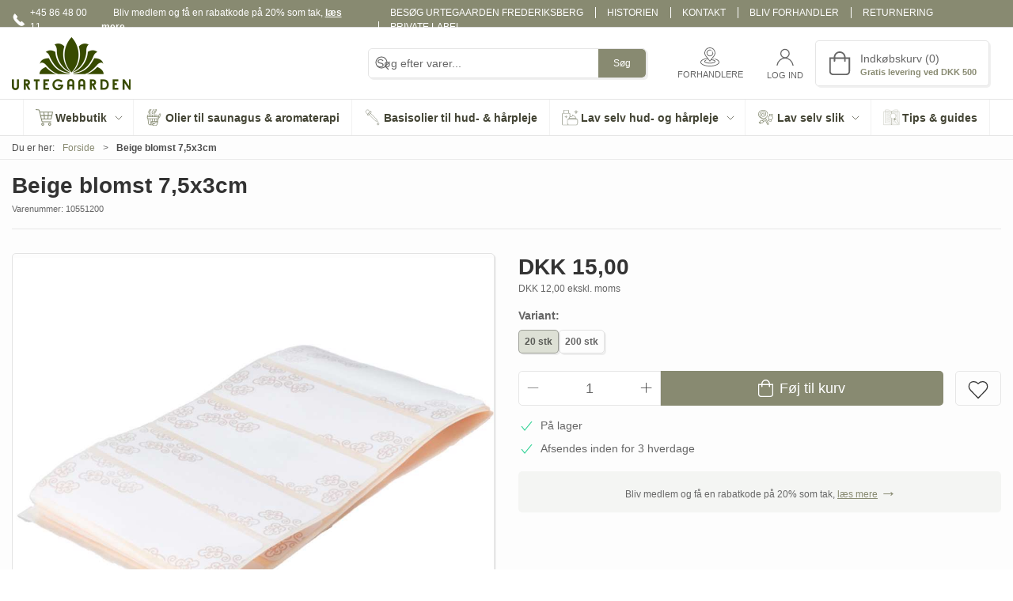

--- FILE ---
content_type: text/html; charset=utf-8
request_url: https://www.urtegaarden.dk/beige-blomst-75x3cm-105512h
body_size: 22523
content:
<!DOCTYPE html>
<html lang="da">

<head>
  <meta charset="UTF-8">
  <meta name="viewport" content="width=device-width, initial-scale=1.0">
  <title>K&#xF8;b Beige blomst 7,5x3cm hos Urtegaarden.dk</title>

<meta name="description" content="Beige blomst 7,5x3cm hos Urtegaarden.dk - Hurtig levering og nem returnering" />
<meta name="keywords" />
<meta name="author" content="" />
<meta name="publisher" content="Urtegaarden ApS" />
<link rel="canonical" href="https://www.urtegaarden.dk/etiketter/beige-blomst-75x3cm-105512h" />
<meta property="og:title" content="K&#xF8;b Beige blomst 7,5x3cm hos Urtegaarden.dk" />
<meta property="og:description" content="Beige blomst 7,5x3cm hos Urtegaarden.dk - Hurtig levering og nem returnering" />
<meta property="og:url" content="https://www.urtegaarden.dk/etiketter/beige-blomst-75x3cm-105512h" />
  <meta property="og:image" content="/image/eca1ee46-c59d-47b9-8fcf-f2e02f86aa7e/105502.jpg/default" />
  <meta name="twitter:card" content="summary_large_image" />

  <link rel="shortcut icon" type="image/png" href="/media/51tn3vx1/faviconugico.png">


  <!-- Cbx && UIkit CSS -->
  <link rel="stylesheet" href="/css/dist/cbx.css" />

      <script type="text/javascript" nonce="q5T6ShPlnWv1m1phyiYeyOTDxkk61UVDSQq0gx9BNns=">

      var consentFunctional = [];
      var consentStatistic = [];
      var consentMarketing = [];
      var consentConditional = [];

      window.consent = {
        functional: false,
        statistics: false,
        marketing: false,
      };

      function loadScript(src, id, async) {
        var head = document.getElementsByTagName('head')[0],
          script = document.createElement('script');

        script.type = 'text/javascript';
        script.id = id;
        script.async = async;
        script.src = src;
        head.appendChild(script);
      }

    </script>
<!-- Global site tag (gtag.js) - Google Analytics -->
<script nonce="q5T6ShPlnWv1m1phyiYeyOTDxkk61UVDSQq0gx9BNns=" >
  window.ga_dataLayer = window.ga_dataLayer || [];
  function gtag() { ga_dataLayer.push(arguments); }
  gtag('consent', 'default', {
    'ad_user_data': 'denied',
    'ad_personalization': 'denied',
    'ad_storage': 'denied',
    'analytics_storage': 'denied',
    'wait_for_update': 500,
  });
  gtag('set', 'ads_data_redaction', true);
  gtag('js', new Date());
gtag('config', 'G-5GWLPY4J9Q');</script>
  <script nonce="q5T6ShPlnWv1m1phyiYeyOTDxkk61UVDSQq0gx9BNns=">
    consentConditional.push(function () {
      function gtag() { ga_dataLayer.push(arguments); }

      gtag('consent', 'update', {
        ad_user_data: window.consent.marketing ? 'granted' : 'denied',
        ad_personalization: window.consent.marketing ? 'granted' : 'denied',
        ad_storage: window.consent.marketing ? 'granted' : 'denied',
        analytics_storage: window.consent.statistics ? 'granted' : 'denied'
      });

      loadScript('https://www.googletagmanager.com/gtag/js?id=G-5GWLPY4J9Q&l=ga_dataLayer', false)
    });
  </script>

<!-- Google Tag Manager -->
<script nonce="q5T6ShPlnWv1m1phyiYeyOTDxkk61UVDSQq0gx9BNns=">(function(w,d,s,l,i){w[l]=w[l]||[];w[l].push({'gtm.start':
new Date().getTime(),event:'gtm.js'});var f=d.getElementsByTagName(s)[0],
j=d.createElement(s),dl=l!='dataLayer'?'&l='+l:'';j.async=true;j.src=
'https://www.googletagmanager.com/gtm.js?id='+i+dl;var n=d.querySelector('[nonce]');
n&&j.setAttribute('nonce',n.nonce||n.getAttribute('nonce'));f.parentNode.insertBefore(j,f);
})(window,document,'script','dataLayer','GTM-PLK24MT');</script>
  <script nonce="q5T6ShPlnWv1m1phyiYeyOTDxkk61UVDSQq0gx9BNns=">
consentStatistic.push(function () {     window.gtm_addtocard = true;
});  </script>
    <script nonce="q5T6ShPlnWv1m1phyiYeyOTDxkk61UVDSQq0gx9BNns=">
consentStatistic.push(function () {       window.dataLayer = window.dataLayer || [];
      window.dataLayer.push({
        "event": "view_item",
        "ecommerce": {
          "value": 15,
          "currency": "DKK",
          "items": [{"item_id":"10551200","item_name":"Beige blomst 7,5x3cm 20 stk","price":15.00,"discount":0.00,"quantity":1,"currency":"DKK"}],
        }
      });
});    </script>
  <!-- End Google Tag Manager -->
<!-- Facebook Pixel Code -->
<script nonce="q5T6ShPlnWv1m1phyiYeyOTDxkk61UVDSQq0gx9BNns=">
consentStatistic.push(function () {   !function(f,b,e,v,n,t,s)
  {if(f.fbq)return;n=f.fbq=function(){n.callMethod?
  n.callMethod.apply(n,arguments):n.queue.push(arguments)};
  if(!f._fbq)f._fbq=n;n.push=n;n.loaded=!0;n.version='2.0';
  n.queue=[];t=b.createElement(e);t.async=!0;
  t.src=v;s=b.getElementsByTagName(e)[0];
  s.parentNode.insertBefore(t,s)}(window, document,'script',
  'https://connect.facebook.net/en_US/fbevents.js');
  fbq('init', '350138329008462');
  fbq('track', 'PageView');
});</script>
<!-- End Facebook Pixel Code -->


  <script type="text/javascript" nonce="q5T6ShPlnWv1m1phyiYeyOTDxkk61UVDSQq0gx9BNns=">
consentStatistic.push(function () {     fbq('track', 'ViewContent', { content_type: 'product', content_ids: '105512H' });
});  </script>
<!-- ProfitMetrics -->
<script nonce="q5T6ShPlnWv1m1phyiYeyOTDxkk61UVDSQq0gx9BNns=">
window.profitMetrics = {
  pid: '534A1C2BC8ECF57E',
  GA4MeasurementId: 'G-5GWLPY4J9Q',
  emailInputSelector: 'input[type=email]',
  onLoad: () => {
  }
}
consentStatistic.push(function () { window.dataLayer = window.dataLayer || [];
function gtag() { dataLayer.push(arguments); }

gtag('config', 'AW-1050732682');});</script>
<script nonce="q5T6ShPlnWv1m1phyiYeyOTDxkk61UVDSQq0gx9BNns=" defer src="https://cdn1.profitmetrics.io/534A1C2BC8ECF57E/bundle.js"></script>
<!-- End ProfitMetrics -->
<!-- HeyLoyalty -->
<script nonce="q5T6ShPlnWv1m1phyiYeyOTDxkk61UVDSQq0gx9BNns=">
  var hlt;
  var BiTrackingLoaded = function (BiTracking) {
    hlt = BiTracking;
    BiTracking.initialize('Y6byBno2Wja9wxqP', 60, '3574');

hlt.visit('105512H','','');  }

consentMarketing.push(function () {   (function (d, t) {
    var g = d.createElement(t),
      s = d.getElementsByTagName(t)[0];
    h = "https:" == document.location.protocol ? "https://" : "http://";
    g.src = h + 'bi.heyloyalty.com/hlbi.js';
    s.parentNode.insertBefore(g, s);
  } (document, 'script'));
});</script>
<script nonce="q5T6ShPlnWv1m1phyiYeyOTDxkk61UVDSQq0gx9BNns=" type="text/javascript" src="https://widget.emaerket.dk/js/c0f4bb426c4e4e1ea1b9708d2e0b40a9" async></script><script nonce="q5T6ShPlnWv1m1phyiYeyOTDxkk61UVDSQq0gx9BNns=" type="text/javascript" src="https://widget.emaerket.dk/js/star/c0f4bb426c4e4e1ea1b9708d2e0b40a9" async></script>
<script nonce="q5T6ShPlnWv1m1phyiYeyOTDxkk61UVDSQq0gx9BNns=" type="text/javascript" src="//script.crazyegg.com/pages/scripts/0126/2164.js" async="async"></script>
<style type="text/css" nonce="q5T6ShPlnWv1m1phyiYeyOTDxkk61UVDSQq0gx9BNns=">
  :root {

    --primary-color: #888A71;
    --primary-color-hue: 64.8;
    --primary-color-saturation: 9.96016%;
    --primary-color-lightness: 49.21569%;
    --primary-lighten-5: 54.21569%;
--primary-lighten-8: 57.21569%;
--primary-lighten-10: 59.21569%;
--primary-lighten-13: 62.21569%;
--primary-lighten-17: 66.21569%;
--primary-lighten-20: 69.21569%;
--primary-lighten-22: 71.21569%;
--primary-lighten-27: 76.21569%;
--primary-lighten-30: 79.21569%;
--primary-lighten-35: 84.21569%;
--primary-lighten-40: 89.21569%;
--primary-lighten-55: 100%;
--primary-lighten-60: 100%;
--primary-lighten-70: 100%;
--primary-lighten-80: 100%;
--primary-lighten-90: 100%;
--primary-lighten-95: 100%;
--primary-lighten-97: 100%;
--primary-lighten-100: 100%;
--primary-darken-5: 44.21569%;
--primary-darken-8: 41.21569%;
--primary-darken-10: 39.21569%;
--primary-darken-13: 36.21569%;
--primary-darken-17: 32.21569%;
--primary-darken-20: 29.21569%;
--primary-darken-22: 27.21569%;
--primary-darken-27: 22.21569%;
--primary-darken-30: 19.21569%;
--primary-darken-35: 14.21569%;
--primary-darken-40: 9.21569%;
--primary-darken-55: 0%;
--primary-darken-60: 0%;
--primary-darken-70: 0%;
--primary-darken-80: 0%;
--primary-darken-90: 0%;
--primary-darken-95: 0%;
--primary-darken-97: 0%;
--primary-darken-100: 0%;

    --black-color: #000000;
    --black-color-hue: 0;
    --black-color-saturation: 0%;
    --black-color-lightness: 0%;
    --black-lighten-5: 5%;
--black-lighten-8: 8%;
--black-lighten-10: 10%;
--black-lighten-13: 13%;
--black-lighten-17: 17%;
--black-lighten-20: 20%;
--black-lighten-22: 22%;
--black-lighten-27: 27%;
--black-lighten-30: 30%;
--black-lighten-35: 35%;
--black-lighten-40: 40%;
--black-lighten-55: 55%;
--black-lighten-60: 60%;
--black-lighten-70: 70%;
--black-lighten-80: 80%;
--black-lighten-90: 90%;
--black-lighten-95: 95%;
--black-lighten-97: 97%;
--black-lighten-100: 100%;
--black-darken-5: 0%;
--black-darken-8: 0%;
--black-darken-10: 0%;
--black-darken-13: 0%;
--black-darken-17: 0%;
--black-darken-20: 0%;
--black-darken-22: 0%;
--black-darken-27: 0%;
--black-darken-30: 0%;
--black-darken-35: 0%;
--black-darken-40: 0%;
--black-darken-55: 0%;
--black-darken-60: 0%;
--black-darken-70: 0%;
--black-darken-80: 0%;
--black-darken-90: 0%;
--black-darken-95: 0%;
--black-darken-97: 0%;
--black-darken-100: 0%;

    --global-color: #666666;
    --global-color-hue: 0;
    --global-color-saturation: 0%;
    --global-color-lightness: 40%;
    --global-lighten-5: 45%;
--global-lighten-8: 48%;
--global-lighten-10: 50%;
--global-lighten-13: 53%;
--global-lighten-17: 57%;
--global-lighten-20: 60%;
--global-lighten-22: 62%;
--global-lighten-27: 67%;
--global-lighten-30: 70%;
--global-lighten-35: 75%;
--global-lighten-40: 80%;
--global-lighten-55: 95%;
--global-lighten-60: 100%;
--global-lighten-70: 100%;
--global-lighten-80: 100%;
--global-lighten-90: 100%;
--global-lighten-95: 100%;
--global-lighten-97: 100%;
--global-lighten-100: 100%;
--global-darken-5: 35%;
--global-darken-8: 32%;
--global-darken-10: 30%;
--global-darken-13: 27%;
--global-darken-17: 23%;
--global-darken-20: 20%;
--global-darken-22: 18%;
--global-darken-27: 13%;
--global-darken-30: 10%;
--global-darken-35: 5%;
--global-darken-40: 0%;
--global-darken-55: 0%;
--global-darken-60: 0%;
--global-darken-70: 0%;
--global-darken-80: 0%;
--global-darken-90: 0%;
--global-darken-95: 0%;
--global-darken-97: 0%;
--global-darken-100: 0%;

    --success-color: #32d296;
    --success-color-hue: 157.5;
    --success-color-saturation: 64%;
    --success-color-lightness: 50.98039%;
    --success-lighten-5: 55.98039%;
--success-lighten-8: 58.98039%;
--success-lighten-10: 60.98039%;
--success-lighten-13: 63.98039%;
--success-lighten-17: 67.98039%;
--success-lighten-20: 70.98039%;
--success-lighten-22: 72.98039%;
--success-lighten-27: 77.98039%;
--success-lighten-30: 80.98039%;
--success-lighten-35: 85.98039%;
--success-lighten-40: 90.98039%;
--success-lighten-55: 100%;
--success-lighten-60: 100%;
--success-lighten-70: 100%;
--success-lighten-80: 100%;
--success-lighten-90: 100%;
--success-lighten-95: 100%;
--success-lighten-97: 100%;
--success-lighten-100: 100%;
--success-darken-5: 45.98039%;
--success-darken-8: 42.98039%;
--success-darken-10: 40.98039%;
--success-darken-13: 37.98039%;
--success-darken-17: 33.98039%;
--success-darken-20: 30.98039%;
--success-darken-22: 28.98039%;
--success-darken-27: 23.98039%;
--success-darken-30: 20.98039%;
--success-darken-35: 15.98039%;
--success-darken-40: 10.98039%;
--success-darken-55: 0%;
--success-darken-60: 0%;
--success-darken-70: 0%;
--success-darken-80: 0%;
--success-darken-90: 0%;
--success-darken-95: 0%;
--success-darken-97: 0%;
--success-darken-100: 0%;

    --notice-color: #f8f816;
    --notice-color-hue: 60;
    --notice-color-saturation: 94.16667%;
    --notice-color-lightness: 52.94118%;
    --notice-lighten-5: 57.94118%;
--notice-lighten-8: 60.94118%;
--notice-lighten-10: 62.94118%;
--notice-lighten-13: 65.94118%;
--notice-lighten-17: 69.94118%;
--notice-lighten-20: 72.94118%;
--notice-lighten-22: 74.94118%;
--notice-lighten-27: 79.94118%;
--notice-lighten-30: 82.94118%;
--notice-lighten-35: 87.94118%;
--notice-lighten-40: 92.94118%;
--notice-lighten-55: 100%;
--notice-lighten-60: 100%;
--notice-lighten-70: 100%;
--notice-lighten-80: 100%;
--notice-lighten-90: 100%;
--notice-lighten-95: 100%;
--notice-lighten-97: 100%;
--notice-lighten-100: 100%;
--notice-darken-5: 47.94118%;
--notice-darken-8: 44.94118%;
--notice-darken-10: 42.94118%;
--notice-darken-13: 39.94118%;
--notice-darken-17: 35.94118%;
--notice-darken-20: 32.94118%;
--notice-darken-22: 30.94118%;
--notice-darken-27: 25.94118%;
--notice-darken-30: 22.94118%;
--notice-darken-35: 17.94118%;
--notice-darken-40: 12.94118%;
--notice-darken-55: 0%;
--notice-darken-60: 0%;
--notice-darken-70: 0%;
--notice-darken-80: 0%;
--notice-darken-90: 0%;
--notice-darken-95: 0%;
--notice-darken-97: 0%;
--notice-darken-100: 0%;

    --warning-color: #faa05a;
    --warning-color-hue: 26.25;
    --warning-color-saturation: 94.11765%;
    --warning-color-lightness: 66.66667%;
    --warning-lighten-5: 71.66667%;
--warning-lighten-8: 74.66667%;
--warning-lighten-10: 76.66667%;
--warning-lighten-13: 79.66667%;
--warning-lighten-17: 83.66667%;
--warning-lighten-20: 86.66667%;
--warning-lighten-22: 88.66667%;
--warning-lighten-27: 93.66667%;
--warning-lighten-30: 96.66667%;
--warning-lighten-35: 100%;
--warning-lighten-40: 100%;
--warning-lighten-55: 100%;
--warning-lighten-60: 100%;
--warning-lighten-70: 100%;
--warning-lighten-80: 100%;
--warning-lighten-90: 100%;
--warning-lighten-95: 100%;
--warning-lighten-97: 100%;
--warning-lighten-100: 100%;
--warning-darken-5: 61.66667%;
--warning-darken-8: 58.66667%;
--warning-darken-10: 56.66667%;
--warning-darken-13: 53.66667%;
--warning-darken-17: 49.66667%;
--warning-darken-20: 46.66667%;
--warning-darken-22: 44.66667%;
--warning-darken-27: 39.66667%;
--warning-darken-30: 36.66667%;
--warning-darken-35: 31.66667%;
--warning-darken-40: 26.66667%;
--warning-darken-55: 11.66667%;
--warning-darken-60: 6.66667%;
--warning-darken-70: 0%;
--warning-darken-80: 0%;
--warning-darken-90: 0%;
--warning-darken-95: 0%;
--warning-darken-97: 0%;
--warning-darken-100: 0%;

    --danger-color: #f0506e;
    --danger-color-hue: 348.75;
    --danger-color-saturation: 84.21053%;
    --danger-color-lightness: 62.7451%;
    --danger-lighten-5: 67.7451%;
--danger-lighten-8: 70.7451%;
--danger-lighten-10: 72.7451%;
--danger-lighten-13: 75.7451%;
--danger-lighten-17: 79.7451%;
--danger-lighten-20: 82.7451%;
--danger-lighten-22: 84.7451%;
--danger-lighten-27: 89.7451%;
--danger-lighten-30: 92.7451%;
--danger-lighten-35: 97.7451%;
--danger-lighten-40: 100%;
--danger-lighten-55: 100%;
--danger-lighten-60: 100%;
--danger-lighten-70: 100%;
--danger-lighten-80: 100%;
--danger-lighten-90: 100%;
--danger-lighten-95: 100%;
--danger-lighten-97: 100%;
--danger-lighten-100: 100%;
--danger-darken-5: 57.7451%;
--danger-darken-8: 54.7451%;
--danger-darken-10: 52.7451%;
--danger-darken-13: 49.7451%;
--danger-darken-17: 45.7451%;
--danger-darken-20: 42.7451%;
--danger-darken-22: 40.7451%;
--danger-darken-27: 35.7451%;
--danger-darken-30: 32.7451%;
--danger-darken-35: 27.7451%;
--danger-darken-40: 22.7451%;
--danger-darken-55: 7.7451%;
--danger-darken-60: 2.7451%;
--danger-darken-70: 0%;
--danger-darken-80: 0%;
--danger-darken-90: 0%;
--danger-darken-95: 0%;
--danger-darken-97: 0%;
--danger-darken-100: 0%;
  }


            .top-navigation { position: relative; }
            .top-navigation::before { content: ""; width: 100%; height: 100%; background-color: #888A71 !important; position: absolute; top: 0; left: 0; }
          
            .top-navigation,
            .top-navigation .content-links a,
            .top-navigation .site-selector button { color: #FFFFFF !important; }
            .top-navigation .content-links a:not(:first-of-type)::before { border-color: #FFFFFF !important; }
          
            .cbx-mainnav-background,
            .cbx-mobilenav-background { background-color: #FFFFFF !important; }
          
            .cbx-mainnav-text, .cbx-mainnav-text > [uk-icon],
            .cbx-mobilenav-text, .cbx-mobilenav-text a, .cbx-mobilenav-text .uk-text-primary { color: #434434 !important; }
            .cbx-mainnav-text svg,
            .cbx-mobilenav-text svg { fill: #434434 !important; }
          

            .footer .uk-grid-divider > :not(.uk-first-column)::before,
            .footer .uk-grid-divider.uk-grid-stack > .uk-grid-margin::before { border-color: #FFFFFF !important; }
          
            .footer,
            .footer .back-to-top .uk-icon-button { background-color: #888A71 !important; }
          
/**

Urtegaarden farver fra gammel løsning:

Urtegaarden (logo): #374a00
Grøn (støvet): #858a71
Lys Grøn: #d3dbc5
Lilla (mørk): #35263d
Lys Lilla: #81718a
Grå: #e2e0de

**/

body {
    background-color: #fdfdfd;
}

/* Start of Ticket#3410686 */

.ug-cat-short {
background-color: #d3dbc5;
    padding: 15px;
    border-radius: 7px;
    font-size: 1.1rem;
}

.sign-up-overlay-container {
    border: inherit !important;
    border-radius: 5px;
}

.custom-grid-footer .sign-up-overlay-onlyoverlay h3 {
    color: hsla(var(--black-color-hue), var(--black-color-saturation), var(--black-lighten-20), 1);
}

.custom-grid-footer .sign-up-overlay-onlyoverlay p {
    color: rgb(102, 102, 102);
}

.custom-grid-footer .sign-up-overlay-onlyoverlay .sign-up-overlay-link {
    color: var(--primary-color);
}

/* End of Ticket#3410686 */

.product-category-header-content {
    margin: 3vh 3vh 3vh auto !important;
}

/* Blog */

.urt-content-list-grid div img {
    object-fit: cover;
}

/* Custom Classes */
.ug-slider-headlines {
}

/* Komponenter */

.ug-green .slideshow-cta-container {
    background-color: rgba(256,256,256,.75);
    max-width:50vw;
}

.ug-green .slideshow-cta-container a {
    color: black!important;
}

.blog-often-asked-questions {
    background-color: var(--sand-background-color);
    padding: 5px;
    border-radius: 5px;
    min-height: 200px;
}

.often-asked-questions div div {
    height: 100%;
}

.often-asked-questions {
    margin-bottom: 25px;
}

.often-asked-questions .uk-first-column {
    padding-left: 0;
}



:root {
    --sand-background-color: rgb(220, 225, 210);
    --table-muted-color: #EEEFED;
    --flint-background-color: rgb(136, 138, 113);
    --limestone-light-background-color: rgb(219, 219, 219);
    --light-green-background-color: #d3dbc5;
}

.sand-background {
    background-color: var(--sand-background-color);
}

.limestone-light-background {
    background-color: var(--limestone-light-background-color);
}

.flint-background {
    background-color: var(--flint-background-color);
    color: #ffff;
}

.light-green-background {
    background-color: var(--light-green-background-color);
}

.grid-padding {
    margin-left:-15px;
}
.grid-padding .uk-width-1-3\@m {
    padding-left: 15px !important;
}

.table-row-columns-no-seperation {
    border-collapse: collapse;
    border-spacing: 0;
}

.ren-besked .urt-content-list-grid {
    grid-auto-rows: auto;
}

.footer-vertical-lines .uk-width-1-4\@m {
    border-left: 1px solid rgba(255,255,255,0.3);
}

.footer-vertical-lines .uk-width-1-4\@m:first-child {
    border-left: 0;
}

@media (max-width: 960px){
    .footer-vertical-lines .uk-width-1-4\@m {
        border-left: 0;
    }
    
    .product-category-header-content {
        display: none;
    }
}

.top-navigation-left .uk-flex .uk-icon svg path {
	fill: white;
}

.custom-grid-footer .newsletter-subscription .uk-text-primary {
    color: #fff important;
}
.custom-grid-footer .newsletter-subscription .uk-button-primary {
    background-color: hsla(var(--primary-color-hue), var(--primary-color-saturation), var(--primary-darken-5), 1);
}

.ean-info .uk-button {
    background-color:#81718a!important;
    color:#fff;
}

.variant-selector .group-label-value {
    display:none!important;
}

.product-list-filter-button .value-count {
    background-color:#ffffff63;
}

.product-category-header {
    border-radius: 5px;
}
.product-category-header-content {
    font-size:inherit;
    text-align:left;
}

.slider-headline {
    text-align: center;
}

.ug-cat-short {
    /* background-color: #d3dbc5; */
    background-color: #d3dbc58a;
    padding: 15px;
    border-radius: 7px;
    font-size: 1.1rem;
}

.tile-component-content-container {
    display: flex;
    align-items: flex-end; /* Gør at indholdet lægger sig mod bunden */
    justify-content: center; /* Centrerer horisontalt – kan ændres hvis nødvendigt */
    padding: 0;
}

.tile-component-content-container .tile-title {
    background-color: rgba(85, 107, 47, 0.8); /* Baggrund på tekstboksen */
    color: white;
    padding: 10px;
    width: 100%; /* Sørger for at den går hele vejen fra venstre til højre */
    text-align: center;
    box-sizing: border-box;
}
/* Gør hver slide klar til absolut placering */
.ug-content_slider li {
    position: relative;
    min-height: 400px;
    overflow: hidden;
    border-radius: 0.5rem; /* afrundede hjørner */
}

/* Overstyr UIkits nedre venstre positionering */
.ug-content_slider .uk-position-bottomleft {
    position: static !important;
    left: auto !important;
    bottom: auto !important;
    transform: none !important;
    width: 100%; /* Tilføj dette hvis nødvendigt */
}

/* Nu kan vi centrere boksen i sliden */
.slideshow-cta-container {
    background-color: rgba(133, 138, 113, 0.9);
    color: #ffffff;
    width: 600px;
    height: 150px;
    padding: 1.5rem;
    border-radius: 0.5rem;
    box-sizing: border-box;

    position: absolute;
    top: 50%;
    left: 50%;
    transform: translate(-50%, -50%);

    display: flex;
    flex-direction: column;
    align-items: center;
    justify-content: center;
    text-align: center;
    z-index: 10;
}

/* Gør tekst og links hvide */
.slideshow-cta-container a,
.slideshow-cta-container p,
.slideshow-cta-container h1,
.slideshow-cta-container h2,
.slideshow-cta-container h3 {
    color: #ffffff !important;
    text-decoration: none;
}
.uk-slideshow {
  animation: none !important; /* Slår fade-animation fra */
  height: 400px !important; /* Fast højde */
  overflow: hidden; /* Skjuler overskydende indhold */
}

.uk-slideshow-items,
.cbx-content-slider-item {
  height: 400px !important; /* Ens højde på alle slides */
}
/* Positionering og baggrund på selve billedboksen */
.ug-kvadratisk_kasse .tile-component.square.the-box {
    position: relative;
    border-radius: 0.5rem; /* Runde hjørner */
    overflow: hidden;       /* Sikrer at både billede og tekst følger hjørnerne */
}

/* Hele tekstboksen i bunden med én ensartet baggrund */
.ug-kvadratisk_kasse .tile-component-content {
    position: absolute;
    bottom: 0;
    left: 0;
    right: 0;
    width: 100%;
    padding: 8px 14px;
    background-color: rgba(53, 38, 61, 0.80) !important;
    box-sizing: border-box;
    text-align: center;
    display: block;
    margin: 0;
}

/* Fjerner ekstra baggrund direkte omkring tekstlinjen */
.ug-kvadratisk_kasse .tile-component-content-wrapper {
    background: none !important;
    padding: 0 !important;
    display: inline;
}

/* Tekst: overskrift og undertitel */
.ug-kvadratisk_kasse .tile-component-content-title {
    color: white !important;
    font-size: 18px;
    margin: 0;
    padding: 0;
    line-height: 1.3;
    text-align: center;
}

.ug-kvadratisk_kasse .tile-component-content-subtitle {
    color: white !important;
    font-size: 13px;
    margin: 0;
    padding: 0;
    line-height: 1.2;
    text-align: center;
}
/* Kasse med billedbaggrund og fast højde */
.ug-content_kasse .tile-component.square.the-box {
    position: relative;
    border-radius: 0.5rem;
    overflow: hidden;
    height: 400px;
    background-size: cover;
    background-position: center;
    background-repeat: no-repeat;
}

/* Tekstboks i bunden */
.ug-content_kasse .tile-component-content {
    position: absolute;
    bottom: 0;
    left: 0;
    right: 0;
    width: 100%;
    padding: 8px 14px;
    background-color: rgba(53, 38, 61, 0.85) !important;
    box-sizing: border-box;
    text-align: center;
    display: block;
    margin: 0;
}

/* Fjerner ekstra baggrund omkring teksten */
.ug-content_kasse .tile-component-content-wrapper {
    background: none !important;
    padding: 0 !important;
    display: inline;
}

/* Tekstoverskrift */
.ug-content_kasse .tile-component-content-title {
    color: white !important;
    font-size: 18px;
    margin: 0;
    padding: 0;
    line-height: 1.3;
    text-align: center;
}

/* Tekstunderoverskrift */
.ug-content_kasse .tile-component-content-subtitle {
    color: white !important;
    font-size: 13px;
    margin: 0;
    padding: 0;
    line-height: 1.2;
    text-align: center;
}
/* Billedkasse med fast højde (samme som content slider) */
.ug-content_kasse_midt .tile-component.square.the-box {
    position: relative;
    height: 400px;
    border-radius: 0.5rem;
    overflow: hidden;
    background-size: cover;
    background-position: center;
    background-repeat: no-repeat;
}

/* Gør hele tekstcontaineren klikgennemsigtig */
.ug-content_kasse_midt .tile-component-content-container {
    pointer-events: none;
}

/* Centreret tekstboks */
.ug-content_kasse_midt .tile-component-content {
    position: absolute;
    top: 50%;
    left: 50%;
    transform: translate(-50%, -50%);
    background-color: rgba(133, 138, 113, 0.80) !important;
    padding: 1rem;
    height: 100px;
    width: 80%;
    max-width: 600px;
    border-radius: 0.5rem;
    box-sizing: border-box;
    text-align: center;
    display: block;
    margin: 0;
    /* z-index fjernet for at undgå overlap på scroll */
}

/* Fjerner unødvendig baggrund omkring tekst */
.ug-content_kasse_midt .tile-component-content-wrapper {
    background: none !important;
    padding: 0 !important;
    display: inline;
}

/* Overskrift */
.ug-content_kasse_midt .tile-component-content-title {
    color: white !important;
    font-size: 18px;
    margin: 0;
    padding: 0;
    line-height: 1.3;
    text-align: center;
}

/* Undertitel */
.ug-content_kasse_midt .tile-component-content-subtitle {
    color: white !important;
    font-size: 13px;
    margin: 0;
    padding: 0;
    line-height: 1.2;
    text-align: center;
}
/* Gør hver slide klar til absolut placering */
.ug-content_slider_nyhed li {
    position: relative;
    min-height: 400px;
    overflow: hidden;
    border-radius: 0.5rem; /* afrundede hjørner */
}

/* Overstyr UIkits nedre venstre positionering */
.ug-content_slider_nyhed .uk-position-bottomleft {
    position: static !important;
    left: auto !important;
    bottom: auto !important;
    transform: none !important;
    width: 100%;
}

/* Tilpasset tekstboks i højre side */
.ug-content_slider_nyhed .slideshow-cta-container {
    background-color: rgba(133, 138, 113, 0.8);
    color: #ffffff;
    width: 300px;       /* Tilpas selv */
    height: 200px;      /* Tilpas selv */
    padding: 1.5rem;
    border-radius: 0.5rem;
    box-sizing: border-box;

    position: absolute;
    top: 50%;
    right: 30px;
    transform: translateY(-50%);

    display: flex;
    flex-direction: column;
    justify-content: center;
    text-align: left;
    z-index: 10;
}

/* Gør tekst og links hvide */
.ug-content_slider_nyhed .slideshow-cta-container a,
.ug-content_slider_nyhed .slideshow-cta-container p,
.ug-content_slider_nyhed .slideshow-cta-container h1,
.ug-content_slider_nyhed .slideshow-cta-container h2,
.ug-content_slider_nyhed .slideshow-cta-container h3 {
    color: #ffffff !important;
    text-decoration: none;
}

/* Sliderens faste højde og skjult overflow */
.ug-content_slider_nyhed .uk-slideshow {
    animation: none !important;
    height: 400px !important;
    overflow: hidden;
}

.ug-content_slider_nyhed .uk-slideshow-items,
.ug-content_slider_nyhed .cbx-content-slider-item {
    height: 400px !important;
}
.ug-content_slider_nyhed .slideshow-cta-container .tile-component-content-subtitle {
    white-space: pre-line;
}
.text-box a {
  color: white !important;
  text-decoration: underline;
}

.cbx-icon svg {
    height: 1.5rem!important;
}

.urt-free-delivery {
background-color: #81718a!important;
padding: 5px 5px 5px 10px!important;
color:#fff!important;
}</style>
  <!-- UIkit JS -->
  <script nonce="q5T6ShPlnWv1m1phyiYeyOTDxkk61UVDSQq0gx9BNns=" src="/js/lib/uikit-3.21.16/js/uikit.min.js" ></script>
  <script nonce="q5T6ShPlnWv1m1phyiYeyOTDxkk61UVDSQq0gx9BNns=" src="/js/lib/uikit-3.21.16/js/uikit-icons.min.js" ></script>
  <script nonce="q5T6ShPlnWv1m1phyiYeyOTDxkk61UVDSQq0gx9BNns=" src="/js/assets/cbx-icons.js" ></script>
  <script nonce="q5T6ShPlnWv1m1phyiYeyOTDxkk61UVDSQq0gx9BNns=" src="/js/dist/app.js?v=1"  defer></script>
</head>

<body class="theme-style-rounded custom-header-center-search custom-header-center-nav b2c is-product product-105512h">

  <!-- Google Tag Manager (noscript) -->
<noscript>
  <iframe src="https://www.googletagmanager.com/ns.html?id=GTM-PLK24MT" height="0" width="0" style="display:none;visibility:hidden"></iframe>
</noscript>
<!-- End Google Tag Manager (noscript) -->
<!-- Facebook Pixel Code (noscript) -->
<noscript>
  <img height="1" width="1" style="display:none" src="https://www.facebook.com/tr?id=350138329008462&ev=PageView&noscript=1"/>
</noscript>
<!-- End Facebook Pixel Code (noscript) -->




  


  <div id="cbx-vue-app">

      <!-- STICKY NAV -->
  <div id="header">
    <div class="page-header">
      
      

        <div class="top-navigation cbx-header-background-image uk-section uk-section-muted uk-padding-remove-vertical uk-visible@m">
    <div class="uk-container uk-container-large uk-flex uk-flex-between uk-flex-middle uk-position-relative">
      <div class="top-navigation-left uk-flex uk-flex-middle">
          <div class="uk-flex uk-flex-middle">  <span class="uk-margin-xsmall-right" uk-icon="icon: receiver"></span>
  <span>+45 86 48 00 11</span>
</div>
          <div class="uk-flex uk-flex-middle">  <sign-up-overlay-button type="contentlink"></sign-up-overlay-button>
</div>
      </div>
      <div class="top-navigation-center uk-flex uk-position-center">
      </div>
      <div class="top-navigation-right uk-flex uk-flex-middle">
          <div class="uk-flex uk-flex-middle">  <div class="content-links uk-text-uppercase">
      <a href="/besog-urtegaarden-frederiksberg">Bes&#xF8;g Urtegaarden Frederiksberg</a>
      <a href="/historien">Historien</a>
      <a href="/kontakt">Kontakt</a>
      <a href="/bliv-forhandler">Bliv forhandler</a>
      <a href="/returnering">Returnering</a>
      <a href="/private-label">Private label</a>
  </div>

</div>
          <div class="uk-flex uk-flex-middle"></div>
      </div>
    </div>
  </div>

      <!-- MAIN NAV -->
      <div class="cbx-navbar-sticky cbx-header-background">
      <nav class="uk-navbar-container navbar-main uk-visible@m">
        <div class="uk-container uk-container-large uk-navbar" uk-navbar="mode: click;">
          <div class="uk-navbar-left">
              <a class="uk-navbar-item uk-logo" href="/" aria-label="DA">
 <img alt="" src="/media/0khbbwoj/urtegaarden_logo.png?width=300&upscale=false" width="300" height="134" />               </a>
          </div>
            <div class="uk-navbar-center">
                <div
      is="global-search-overlay-v2"
      :view-type="'desktop'"
      placeholder-text="S&#xF8;g efter varer..."
      action-text="S&#xF8;g"
      class="global-search-overlay uk-search uk-search-default"
  >
    <div class="uk-button-group">
      <div class="uk-width-expand">
        <span uk-search-icon></span>
        <input
            class="uk-search-input"
            type="search"
            placeholder="S&#xF8;g efter varer..."
            tabindex="-1"
            style="padding-left: 34px;border:0;"
        />
      </div>
      <button
          class="uk-button uk-button-primary uk-padding uk-padding-remove-vertical"
          tabindex="-1">
        S&#xF8;g
      </button>
    </div>
  </div>

            </div>
          <div class="uk-navbar-right">
            <ul class="uk-navbar-nav">
                <li>
                  <a class="uk-flex uk-flex-column uk-text-center" href="/forhandlere">
                    <span class="" uk-icon="icon: dealer-icon; ratio: 1.2;" style="width:28px;height:28px"></span>
                    <span class="uk-text-xsmall">
                      Forhandlere
                    </span>
                  </a>
                </li>
                <li is="top-login"
                    class="top-login"
                    login-text="Log ind"
                    dashboard-url="/kundeomrade"
                    sign-out-url="/log-ind?actionid=signout&signout=true">
                    <a
                        class="uk-flex uk-flex-column uk-text-center">
                        <span class="uk-margin-xsmall" uk-icon="icon: user; ratio: 1.2;" style="width:45px;height:24px"></span>
                        <span class="uk-text-xsmall">
                            Log ind
                        </span>
                    </a>
                </li>
<li is="top-cart" :item-count="0" primary-label="Indkøbskurv" delivery-text="Gratis levering ved DKK 500" class="uk-flex uk-flex-middle">
  <div class="top-cart-wrapper">
    <div class="uk-flex top-cart">
      <div class="uk-width-auto uk-flex uk-flex-middle">
        <span uk-icon="icon: fal-shopping-bag; ratio: 1.5" style="width:41px;height:30px"></span>
      </div>
      <div class="uk-width-expand">
        <div class="uk-margin-auto-right">
          Indkøbskurv (0)
        </div>
          <div>
            <div class="uk-text-xsmall uk-text-bold uk-text-primary">
              Gratis levering ved DKK 500
            </div>
          </div>
      </div>
    </div>
  </div>
</li>
            </ul>
          </div>
        </div>
      </nav>
      <!-- CATEGORY NAV -->
<nav class="uk-navbar-container navbar-categories cbx-mainnav-background cbx-mainnav-border" id="main-navigation">
  <div id="desktop-navigation" class="uk-container uk-container-large uk-visible@m" uk-navbar="dropbar: false; mode: click; boundary-align: true; align: left; offset: 1;">
      <div class="uk-navbar-center">
        <ul class="uk-navbar-nav">
<li class="has-children">
  <a class="cbx-mainnav-text" href="/webshop" style="" >
      <span class="cbx-icon left">
        <svg xmlns="http://www.w3.org/2000/svg" viewBox="0 0 2717 2587.9">
  <g fill="#858a71">
    <path d="M2652,399.5h-655.8h-708.3H689.3l-57.9-237.7c-14.3-59-64.5-103.4-124.8-110.4L72.6,0.5
      C37.4-3.9,4.6,21.8,0.5,57.5c-4.2,35.7,21.3,68,57,72.1l434.1,50.9c6.5,0.8,12,5.6,13.6,12.1l411.3,1689
      c21.3,87.3,98.9,148.4,188.7,148.6l1286,4c0.1,0,0.1,0,0.2,0c35.8,0,64.9-29,65-64.8c0.1-35.9-28.9-65.1-64.8-65.2l-1286-4
      c-29.8-0.1-55.7-20.4-62.7-49.4l-61.6-253.1h399.8c0.1,0,0.1,0,0.2,0h536c0.1,0,0.1,0,0.2,0h497.4c30.5,0,56.9-21.2,63.5-50.9
      l237.4-1068.2c4.3-19.3-0.4-39.4-12.8-54.8C2690.3,408.5,2671.7,399.5,2652,399.5z M2481.1,933.6h-454.5l29.9-404.1h514.4
      L2481.1,933.6z M1926.2,529.5l-29.9,404.1h-502.2l-35.2-404.1H1926.2z M1440.7,1467.7l-35.2-404.1h481.2l-29.9,404.1H1440.7z
      M1228.4,529.5l35.2,404.1H819.4l-98.4-404.1H1228.4z M851,1063.6h423.9l35.2,404.1H949.4L851,1063.6z M2362.4,1467.7H1987
      l29.9-404.1h435.2L2362.4,1467.7z"/>
    <path d="M1344.2,2356.5c0-127.6-103.8-231.5-231.5-231.5c-127.6,0-231.4,103.8-231.4,231.5
      c0,127.6,103.8,231.4,231.4,231.4C1240.4,2587.9,1344.2,2484.1,1344.2,2356.5z M1011.3,2356.5c0-56,45.5-101.5,101.4-101.5
      c56,0,101.5,45.5,101.5,101.5c0,55.9-45.5,101.4-101.5,101.4C1056.8,2457.9,1011.3,2412.4,1011.3,2356.5z"/>
    <path d="M2423.9,2356.5c0-127.6-103.8-231.5-231.4-231.5S1961,2228.8,1961,2356.5c0,127.6,103.8,231.4,231.4,231.4
      S2423.9,2484.1,2423.9,2356.5z M2091,2356.5c0-56,45.5-101.5,101.4-101.5s101.4,45.5,101.4,101.5c0,55.9-45.5,101.4-101.4,101.4
      S2091,2412.4,2091,2356.5z"/>
  </g>
</svg>
      </span>

    <span class="label" style="">Webbutik</span>


      <span uk-icon="icon: chevron-down; ratio: 0.7"></span>
  </a>
    <div class="uk-navbar-dropdown uk-width-1" data-id="webshop_webshop" data-type="Category" data-expand="true" data-expand-limit="0">
            <div class="uk-navbar-dropdown-grid uk-grid uk-child-width-1-4">
        <div class="uk-width-1 uk-text-center"><div uk-spinner></div></div>
      </div>
    </div>
</li><li class="">
  <a class="cbx-mainnav-text" href="/aeteriske-olier" style="" >
      <span class="cbx-icon left">
        <svg xmlns="http://www.w3.org/2000/svg" viewBox="4 4 56 56">
  <g fill="#858a71">
    <path d="M50.8,32.5c0.1,0,0.2,0.1,0.3,0.1c0.2,0,0.3,0,0.4-0.1c0.2-0.1,0.4-0.3,0.5-0.6l3.1-9.1
      c0.3-0.8,0.2-1.6-0.1-2.3c-0.4-0.7-1-1.3-1.8-1.6c-1.6-0.5-3.3,0.3-3.9,1.9l-3.1,9.1c-0.2,0.5,0.1,1.1,0.6,1.3l1.1,0.4l-4.8,13.1
      h-1.1l0.7-7.2h0.7c0.5,0,0.9-0.4,1-0.9l0.8-6.8c0-0.3-0.1-0.6-0.2-0.8c-0.2-0.2-0.5-0.3-0.8-0.3h-0.6l0.4-4c0-0.3-0.1-0.6-0.3-0.8
      c-0.2-0.2-0.5-0.3-0.7-0.3H10.8c-0.3,0-0.6,0.1-0.7,0.3c-0.2,0.2-0.3,0.5-0.3,0.8l0.4,4H9.6c-0.3,0-0.6,0.1-0.8,0.3
      c-0.2,0.2-0.3,0.5-0.2,0.8l0.8,6.8c0.1,0.5,0.5,0.9,1,0.9h0.7l1.5,14.7c0.4,3.4,3.2,5.9,6.6,5.9H27c1.9,1.8,4.5,2.9,7.4,2.9
      c5.8,0,10.5-4.5,10.5-10c0-0.3,0-0.6-0.1-1c1.2-0.3,2-1.4,2-2.7c0-1.1-0.7-2.1-1.6-2.5l4.7-12.7L50.8,32.5z M36.9,25.6h5.2
      l-0.3,3.1h-5.2L36.9,25.6z M28,25.6h6.9l-0.3,3.1H28V25.6z M26,25.6v3.1h-6.6l-0.3-3.1H26z M17.2,25.6l0.3,3.1h-5.2l-0.3-3.1H17.2z
      M11.4,35.4l-0.6-4.8h32.6l-0.6,4.8H11.4z M40.9,37.4l-0.7,7.2h-4.9l0.6-7.2H40.9z M33.8,37.4l-0.6,7.2H28v-7.2H33.8z M19.3,56.1
      c-2.4,0-4.4-1.8-4.6-4.2l-1.5-14.5h5.1l1.6,18.6H19.3z M21.9,56.1l-1.6-18.6H26v7.2h-1.2c-1.5,0-2.8,1.2-2.8,2.8
      c0,1.2,0.8,2.3,1.9,2.6c0,0.3-0.1,0.7-0.1,1c0,1.9,0.5,3.6,1.5,5.1H21.9z M34.4,59c-4.7,0-8.5-3.6-8.5-8c0-0.3,0-0.6,0-0.9h2.3v3.1
      c0,1.4,1.2,2.6,2.6,2.6c1.3,0,2.3-0.9,2.6-2.1c0.1,0,0.3,0,0.4,0c1.5,0,2.7-1.2,2.7-2.7v-0.9h6.3c0,0.3,0,0.6,0,0.9
      C42.9,55.4,39.1,59,34.4,59z M44.1,48.1h-8.6c-0.6,0-1,0.4-1,1v1.9c0,0.4-0.3,0.7-0.7,0.7c-0.3,0-0.5-0.2-0.6-0.3
      c-0.3-0.3-0.7-0.4-1.1-0.3c-0.4,0.1-0.7,0.5-0.7,0.9v1.1c0,0.3-0.3,0.6-0.6,0.6c-0.3,0-0.6-0.3-0.6-0.6v-4.1c0-0.6-0.4-1-1-1h-4.4
      c-0.4,0-0.8-0.3-0.8-0.8c0-0.4,0.3-0.8,0.8-0.8h2.5h14.3h2.6c0.4,0,0.8,0.3,0.8,0.8C44.9,47.8,44.6,48.1,44.1,48.1z M51.3,21.4
      c0.2-0.6,0.8-0.9,1.4-0.7c0.3,0.1,0.5,0.3,0.6,0.5c0.1,0.3,0.1,0.5,0.1,0.8l-2.8,8.1l-2-0.7L51.3,21.4z"/>
    <path d="M16.6,6.9L16.4,7c-1.4,1.8-3.1,4.1-3.2,6.8c-0.1,4.4,3.3,7,5.3,7.9c0.1,0.1,0.3,0.1,0.4,0.1
      c0.4,0,0.8-0.2,0.9-0.6c0.2-0.5,0-1.1-0.5-1.3c-1.6-0.7-4.2-2.7-4.1-6c0.1-2.1,1.5-4,2.8-5.7L18.2,8c1-1.3,1.7-2.3,1.8-3
      c0-0.2,0.1-0.7,0-1.3c-0.1-0.5-0.7-0.8-1.2-0.7c-0.5,0.1-0.9,0.7-0.7,1.2c0,0.1,0,0.3,0,0.4C17.9,5.1,17,6.3,16.6,6.9z"/>
    <path d="M19,9c-1.2,1.6-2.5,3.3-2.5,5c-0.1,3.3,3.2,4.8,3.4,4.8c0.1,0.1,0.3,0.1,0.4,0.1c0.4,0,0.8-0.2,0.9-0.6
      c0.2-0.5,0-1.1-0.5-1.3c-0.1,0-2.2-1-2.1-2.9c0-1.1,1.1-2.5,2.1-3.8c1.1-1.5,2.3-3,2.6-4.6c0.1-0.6,0.1-1.1,0.1-1.6
      c-0.1-0.5-0.5-1-1.1-0.9c-0.5,0.1-0.9,0.5-0.9,1.1c0,0.3,0,0.7,0,1.1C21,6.3,20,7.7,19,9z"/>
    <path d="M26.8,10.2c-1.2,1.6-2.5,3.3-2.5,5c-0.1,3.3,3.2,4.8,3.4,4.8c0.1,0.1,0.3,0.1,0.4,0.1c0.4,0,0.8-0.2,0.9-0.6
      c0.2-0.5,0-1.1-0.5-1.3c0,0-2.2-1-2.1-2.9c0-1.1,1.1-2.5,2.1-3.9c1.1-1.5,2.3-3,2.6-4.6c0.2-1.1,0.1-2.2-0.2-3.1
      c-0.2-0.5-0.8-0.8-1.3-0.6c-0.5,0.2-0.8,0.8-0.6,1.3c0.2,0.6,0.3,1.3,0.1,2.1C28.8,7.5,27.7,8.9,26.8,10.2z"/>
    <path d="M36,13.2l-0.1,0.1c-1.1,1.5-1.7,2.3-1.8,2.9c0,0.1,0,0.1,0,0.2c0,1,1.4,1.7,1.4,1.7c0.1,0.1,0.3,0.1,0.4,0.1
      c0.4,0,0.7-0.2,0.9-0.6c0.2-0.5,0-1.1-0.4-1.3c0,0,0,0-0.1,0c0.3-0.5,0.9-1.4,1.2-1.7l0.1-0.1c1.2-1.6,2.8-3.6,3.2-6.1
      c0.3-1.7,0.2-3.2-0.4-4.7c-0.2-0.5-0.8-0.8-1.3-0.6c-0.5,0.2-0.8,0.8-0.6,1.3C38.9,5.4,39,6.7,38.8,8C38.5,9.9,37.1,11.7,36,13.2z"/>
    <path d="M33.4,11.2c-1.2,1.6-2.5,3.3-2.5,5c-0.1,3.3,3.2,4.8,3.4,4.8c0.1,0.1,0.3,0.1,0.4,0.1c0.4,0,0.8-0.2,0.9-0.6
      c0.2-0.5,0-1.1-0.5-1.3c-0.1,0-2.2-1-2.2-2.9c0-1.1,1.1-2.5,2.1-3.8c1.1-1.5,2.3-3.1,2.6-4.7c0.3-2.1-0.3-3.5-0.9-4.4
      c-0.3-0.4-1-0.5-1.4-0.2c-0.4,0.3-0.5,1-0.2,1.4c0.6,0.8,0.8,1.7,0.6,2.9C35.4,8.6,34.4,9.9,33.4,11.2z"/>
  </g>
</svg>
      </span>

    <span class="label" style="">Olier til saunagus &amp; aromaterapi</span>


  </a>
</li><li class="">
  <a class="cbx-mainnav-text" href="/vegetabilske-olier" style="" >
      <span class="cbx-icon left">
        <svg xmlns="http://www.w3.org/2000/svg" viewBox="0 0 4000 4000">
  <g fill="none" stroke="#959989" stroke-width="128.72" stroke-linecap="round" stroke-linejoin="round" stroke-miterlimit="10">
    <path d="M3228.7,3597.1c0-127,178-386.5,178-386.5s178,259.5,178,386.5c0,127-79.7,229.9-178,229.9S3228.7,3724.1,3228.7,3597.1z"/>
    <path d="M1344.8,725.1l83.2-83c88-87.8,210.3-108,273.2-45c31.5,31.5,42.1,77.8,33.9,127.2c-8.2,49.4-35.3,101.9-79.3,145.8
             l-545.6,544.6c-88,87.8-210.3,108-273.2,45c-31.5-31.5-42.1-77.8-33.9-127.2s35.3-101.9,79.3-145.8l83.2-83"/>
    <path d="M1217.9,1307.3l1479,1481c42.6,42.7,97.6,64.6,151.2,65.2c65.6,0.8,130.4,27.4,178.7,75.8l86.4,86.5
             c38.3,38.3,100.4,38.4,138.7,0.1s38.4-100.4,0.1-138.7l-86.4-86.5c-48.3-48.4-74.9-113.2-75.6-178.9
             c-0.6-53.6-22.4-108.7-65-151.4l-1479-1481L1217.9,1307.3z"/>
    <line x1="1291.9" y1="777.8" x2="1018.9" y2="1050.6"/>
    <path d="M1454.5,615.6l-598.8,596.6L530.1,885.4c-153.5-154.1-153-403.4,1-556.9l40.8-40.7c154.1-153.5,403.4-153,556.9,1
             L1454.5,615.6z"/>
  </g>
</svg>
      </span>

    <span class="label" style="">Basisolier til hud- &amp; h&#xE5;rpleje</span>


  </a>
</li><li class="has-children">
  <a class="cbx-mainnav-text" href="/opskrifter/kosmetik" style="" >
      <span class="cbx-icon left">
        <svg xmlns="http://www.w3.org/2000/svg" viewBox="0 0 1000 1000">
  <g fill="#959989">
    <path d="M958.7,160c-61.9-0.1-87.1-24.1-87-82.8c0,0,0,0,0,0c0-8.2-7-14.8-15.6-14.8c0,0,0,0,0,0
    c-8.6,0-15.7,6.6-15.7,14.8c-0.1,58.5-25.3,82.4-86.9,82.4c-0.2,0-0.4,0-0.6,0c-8.6,0-15.7,6.6-15.7,14.8c0,0,0,0,0,0
    c0,8.2,7,14.9,15.6,14.9c31.1,0.1,53,6.5,66.7,19.5c13.7,13.1,20.4,33.8,20.3,63.3c0,0,0,0,0,0.1c0,8.2,7,14.8,15.6,14.8
    c0,0,0,0,0,0c8.6,0,15.7-6.6,15.7-14.8c0.1-58.5,25.3-82.4,86.8-82.4c0.2,0,0.4,0,0.6,0c8.6,0,15.7-6.6,15.7-14.8c0,0,0,0,0,0
    C974.3,166.7,967.3,160.1,958.7,160z M855.8,205.4c-3.9-6.5-8.6-12.4-14-17.5c-5.4-5.2-11.6-9.6-18.4-13.4
    c13.8-7.5,24.6-17.7,32.5-30.7c7.9,13.1,18.7,23.5,32.6,31C874.6,182.2,863.8,192.4,855.8,205.4z"/>
    <path d="M323.8,477.4c7.4,0,13.4-5.7,13.4-12.7c0,0,0,0,0,0c0-7-6-12.7-13.4-12.7c-41-0.1-57.7-16-57.6-54.9
    c0,0,0,0,0,0c0-7-6-12.7-13.4-12.7c0,0,0,0,0,0c-7.4,0-13.4,5.7-13.4,12.7c-0.1,38.8-16.8,54.6-57.5,54.6c-0.1,0-0.3,0-0.4,0
    c-7.4,0-13.4,5.7-13.4,12.7c0,0,0,0,0,0c0,7,6,12.7,13.4,12.7c20.8,0,35.3,4.2,44.3,12.8c9,8.6,13.3,22.3,13.3,42.1c0,0,0,0,0,0
    c0,7,6,12.7,13.4,12.7c0,0,0,0,0,0c7.4,0,13.4-5.7,13.4-12.7c0.1-38.8,16.8-54.6,57.5-54.6C323.5,477.4,323.7,477.4,323.8,477.4z
    M252.6,481c-2.3-3.3-4.9-6.3-7.8-9.1c-2.9-2.8-6.1-5.2-9.5-7.4c3.5-2.2,6.6-4.6,9.6-7.4c2.9-2.8,5.5-5.8,7.9-9
    c4.6,6.6,10.4,12.1,17.4,16.5C263,468.9,257.2,474.4,252.6,481z"/>
    <path d="M916,597.6h-33.7v-23.5c0-20.1-17.3-36.5-38.5-36.5h-7c2.7-30.3-8-68.8-26.3-90.8
    c-16.6-20-39.4-35.8-71.9-49.8c-3.6-1.6-7.3-3.1-11-4.6c-13.4-5.5-26-10.7-36.9-18.5c-3.3-2.3-12.3-10.5-25.6-35.7
    c-4.2-7.9-13.7-11.7-22.5-9c-8.9,2.7-14.3,11-12.8,19.8c4.1,24.3,0.9,34.2-0.7,37.3C618,408.9,596.8,421.4,581,428
    c-18,7.5-37.4,11.2-57.9,15.2c-3.4,0.7-6.9,1.3-10.3,2c-4.7,0.9-9.6,2-14.5,3.2v-163c0-26.1-22.4-47.4-50-47.4h-31.2V88.9
    c0-23.8-20.4-43.1-45.5-43.1H142.3c-25.1,0-45.5,19.3-45.5,43.1v149.1H65.7c-27.5,0-50,21.2-50,47.4v637.4
    c0,26.1,22.4,47.4,50,47.4h372.1h10.7h392.3c65.1,0,118.1-50.2,118.1-111.9V638.2C958.8,615.8,939.6,597.6,916,597.6z M851,574.2
    v23.3H427.5v-23.3c0-3.7,3.2-6.8,7.1-6.8h409.2C847.8,567.4,851,570.4,851,574.2z M519.3,474.2c3.4-0.7,6.7-1.3,10.1-2
    c21.2-4.1,43.1-8.3,64.2-17.1c20.6-8.6,48.5-25.3,63.9-55.9c1.7-3.3,3-7,3.9-11.1c3.5,3.9,7.1,7.1,10.6,9.6
    c13.8,9.9,28.8,16,43.3,22c3.5,1.4,7,2.9,10.5,4.4c27.7,11.9,46.8,24.9,60.1,41c14.1,17,22.5,49.4,19.5,72.5H476.9
    c-0.4-0.5-0.7-1-1.1-1.5c-5.7-6.2-3.8-37.5,4.6-45.9C489.7,480.7,504.1,477.2,519.3,474.2z M128.2,88.9c0-7.4,6.3-13.4,14.1-13.4
    h229.4c7.8,0,14.1,6,14.1,13.4v149.1H128.2V88.9z M65.7,940.5c-10.3,0-18.6-7.9-18.6-17.6V285.4c0-9.7,8.3-17.6,18.6-17.6h46.9h289
    h46.9c10.3,0,18.6,7.9,18.6,17.6v176.5c-3.4,2.3-6.6,5-9.6,8.1c-13.5,13.6-20,44.9-14.3,67.8h-8.5c-21.2,0-38.5,16.4-38.5,36.5
    v23.5h-33.7c-23.6,0-42.8,18.2-42.8,40.6v220.1c0,32.5,14.7,61.7,38,82.2H65.7z M927.5,858.3c0,45.3-38.9,82.2-86.7,82.2H448.4
    h-10.7c-47.8,0-86.7-36.9-86.7-82.2V638.2c0-6,5.1-10.9,11.4-10.9H916c6.3,0,11.4,4.9,11.4,10.9V858.3z"/>
  </g>
</svg>
      </span>

    <span class="label" style="">Lav selv hud- og h&#xE5;rpleje</span>


      <span uk-icon="icon: chevron-down; ratio: 0.7"></span>
  </a>
    <div class="uk-navbar-dropdown uk-width-1" data-id="1430" data-type="RecipeListing" data-expand="true" data-expand-limit="5">
            <div class="uk-navbar-dropdown-grid uk-grid uk-child-width-1-4">
        <div class="uk-width-1 uk-text-center"><div uk-spinner></div></div>
      </div>
    </div>
</li><li class="has-children">
  <a class="cbx-mainnav-text" href="/opskrifter/slik" style="" >
      <span class="cbx-icon left">
        <svg xmlns="http://www.w3.org/2000/svg" viewBox="0 0 128 128">
  <g fill="#858a71">
    <path d="M88.3,78.9l-6.7,7.9c-0.3,0.4-0.5,0.9-0.4,1.5c0.1,0.5,0.4,1,0.8,1.3c5.4,3.8,11.9,5.8,18.6,5.7
      c2.6,0,5.2-0.3,7.7-0.9c1.1-0.3,1.8-1.3,1.6-2.3l-2.2-10c1.3-0.5,2.6-1,3.8-1.7c4.2-2.6,7.1-6.5,8.1-11.1
      c1.4-6.3-1.2-12.5-6.1-16.5l6.8-8.1c0.4-0.4,0.5-0.9,0.4-1.5c-0.1-0.5-0.4-1-0.8-1.3c-7.5-5.3-17.1-7-26.3-4.8
      c-1.1,0.3-1.8,1.3-1.6,2.3l2.2,10.1c-1.3,0.5-2.6,1.1-3.8,1.8c-4.2,2.6-7.1,6.5-8.1,11.1c-1,4.6,0,9.2,2.8,13.1
      C86,76.8,87.1,77.9,88.3,78.9z M86.4,87.6l5.4-6.4c1.6,0.8,3.4,1.4,5.3,1.8c1.3,0.2,2.6,0.3,3.9,0.3c0.8,0,1.7-0.1,2.5-0.2
      l1.7,7.9C98.7,92.1,92,90.9,86.4,87.6z M115.4,44l-5.5,6.6c-1.6-0.8-3.4-1.4-5.3-1.7c-2.1-0.4-4.2-0.4-6.3-0.2l-1.8-8
      C103.1,39.5,109.8,40.7,115.4,44z M86.5,63.3c0.8-3.5,3-6.6,6.3-8.6c2.4-1.5,5.2-2.3,8.1-2.3c1,0,2,0.1,3,0.3
      c3.9,0.7,7.2,2.7,9.4,5.7c2.2,3,3,6.6,2.2,10.1c-0.8,3.5-3,6.6-6.3,8.6c-3.3,2-7.2,2.7-11,2c-3.9-0.7-7.2-2.7-9.4-5.7
      C86.6,70.4,85.7,66.8,86.5,63.3z"/>
    <path d="M46.4,99.1c0.2-0.9,0.3-1.8,0.3-2.6l6.8-0.8c0.6-0.1,1.1-0.3,1.4-0.8c0.4-0.4,0.5-0.9,0.4-1.5
      c-0.9-6-4.7-11.2-10.4-14.3c-1-0.5-2.3-0.3-2.9,0.6l-3.9,5.4c-0.8-0.3-1.5-0.5-2.4-0.6c-3.6-0.6-7.2,0-10.2,1.9
      c-4,2.4-6.1,6.4-6,10.5l-6.7,0.8c-0.6,0.1-1.1,0.3-1.4,0.8c-0.4,0.4-0.5,0.9-0.4,1.5c0.9,6,4.7,11.2,10.4,14.3
      c0.3,0.2,0.7,0.3,1.1,0.3c0.7,0,1.4-0.3,1.8-0.9l3.9-5.3c1.6,0.6,3.3,0.9,5,0.9c2.6,0,5.2-0.7,7.5-2.1
      C43.6,105.2,45.7,102.4,46.4,99.1z M44.4,83.6c3,2.1,5.2,5,6.2,8.4l-4.7,0.6c-0.4-1-0.9-1.9-1.5-2.8c-0.7-1-1.6-1.9-2.5-2.6
      L44.4,83.6z M21.8,109.7c-3-2.1-5.2-5-6.2-8.4l4.6-0.6c0.4,1,0.9,1.9,1.5,2.8c0.7,1,1.6,1.9,2.6,2.6L21.8,109.7z M38.2,103.7
      c-4.2,2.6-10,1.5-12.8-2.3c-2.8-3.9-1.7-9.1,2.6-11.7c2.1-1.3,4.5-1.7,6.9-1.3c2.4,0.4,4.5,1.7,5.9,3.6s1.9,4.1,1.4,6.3
      C41.6,100.5,40.2,102.4,38.2,103.7z"/>
    <path d="M44.2,74.2c3,0,6-0.4,9-1.1l22.5,44c1.1,2.2,3.5,3.5,6,3.4c0.9,0,1.9-0.2,2.7-0.6l0.1-0.1
      c1.6-0.7,2.8-1.9,3.4-3.4c0.6-1.5,0.5-3.1-0.2-4.6L65.3,68.2c13.2-8.3,19.5-23.8,14.4-38.5c-3-8.7-9.5-15.8-18.4-20.1
      c-8.9-4.2-19-5-28.5-2.3c-9.5,2.8-17.3,8.7-22,16.8c-4.6,8.1-5.5,17.4-2.5,26.1C13.4,65,28.3,74.3,44.2,74.2z M83.8,113.7
      c0.2,0.5,0.3,1,0.1,1.5c-0.2,0.5-0.6,0.9-1.1,1.1l-0.1,0.1c-0.5,0.2-1.1,0.3-1.7,0.1c-0.6-0.2-1-0.6-1.3-1L57.4,71.9
      c1.4-0.5,2.8-1.1,4.2-1.7L83.8,113.7z M14.7,26c4.1-7.2,11-12.5,19.4-14.9c3.2-0.9,6.5-1.4,9.8-1.4C58,9.7,71.2,18,75.6,30.9
      c5.5,15.9-4.2,32.9-21.6,38c-1.5,0.4-3.1,0.7-4.6,1c-4.6-0.4-9-1.6-13.1-3.5c-6.7-3.2-11.6-8.6-13.9-15.1
      c-2.3-6.6-1.6-13.6,1.9-19.7c2.7-4.8,7.4-8.4,13-10c5.7-1.6,11.7-1.1,16.9,1.4c4.1,2,7.1,5.2,8.5,9.3c1.4,4,1,8.3-1.2,12.1
      c-3.7,6.5-15,12.5-21,9.6c-5-2.4-7.8-11.1-5.1-15.8c1.1-1.9,3.1-3.7,5.2-4.7c1.3-0.6,3.7-1.5,5.9-0.5c1.7,0.8,4.2,4.2,3.7,6.5
      c-0.3,1.5-2,2.4-5,2.7c-1.2,0.1-2,1.1-1.9,2.2c0.1,1.1,1.2,1.9,2.4,1.8c6.7-0.7,8.4-4,8.8-5.9c0.9-4.4-2.9-9.3-5.9-10.8
      c-2.9-1.4-6.4-1.2-9.9,0.5c-2.9,1.4-5.6,3.8-7.1,6.4c-3.8,6.7-0.2,17.7,7,21.1c9.2,4.4,22.6-3.9,26.9-11.3
      c5.5-9.7,1.4-21.7-9.2-26.7c-6.3-3-13.5-3.6-20.2-1.6c-6.8,1.9-12.3,6.2-15.5,11.9c-4,7.1-4.8,15.1-2.2,22.7
      c2.1,6.1,6.2,11.3,11.8,15c-8.1-3.5-14.6-9.9-17.5-18.3C9.8,41.4,10.6,33.2,14.7,26z"/>
  </g>
</svg>
      </span>

    <span class="label" style="">Lav selv slik</span>


      <span uk-icon="icon: chevron-down; ratio: 0.7"></span>
  </a>
    <div class="uk-navbar-dropdown uk-width-1" data-id="1202" data-type="RecipeListing" data-expand="true" data-expand-limit="5">
            <div class="uk-navbar-dropdown-grid uk-grid uk-child-width-1-4">
        <div class="uk-width-1 uk-text-center"><div uk-spinner></div></div>
      </div>
    </div>
</li><li class="">
  <a class="cbx-mainnav-text" href="/blog" style="" >
      <span class="cbx-icon left">
        <svg xmlns="http://www.w3.org/2000/svg" viewBox="0 0 425.2 425.2">
  <g fill="none" stroke="#858a71" stroke-width="5" stroke-linecap="round" stroke-linejoin="round">
    <rect x="16" y="66.9" width="394.7" height="332.1" fill="white"/>
    <path d="M213.4 69.3v326.1c0 0-39.7-58.9-162.9-45.8V22.5C50.4 22.5 159.1-8.2 213.4 69.3z"/>
    <path d="M213.4 69.3v326.1c0 0 39.7-58.9 162.9-45.8V22.5C376.3 22.5 267.7-8.2 213.4 69.3z"/>
    <!-- Venstre bølge-linjer -->
    <path d="M82.2 66.7c0 0 55-16.4 109.9 31.1"/>
    <path d="M82.2 100.5c0 0 55-16.4 109.9 31.1"/>
    <path d="M82.2 134.3c0 0 55-16.4 109.9 31.1"/>
    <path d="M82.2 168.1c0 0 55-16.4 109.9 31.1"/>
    <path d="M82.2 201.9c0 0 55-16.4 109.9 31.1"/>
    <path d="M82.2 235.7c0 0 55-16.4 109.9 31.1"/>
    <path d="M82.2 269.5c0 0 55-16.4 109.9 31.1"/>
    <path d="M82.2 303.3c0 0 55-16.4 109.9 31.1"/>
    <!-- Højre bølge-linjer -->
    <path d="M344.5 66.7c0 0-55-16.4-109.9 31.1"/>
    <path d="M344.5 100.5c0 0-55-16.4-109.9 31.1"/>
    <path d="M344.5 134.3c0 0-55-16.4-109.9 31.1"/>
    <path d="M344.5 168.1c0 0-55-16.4-109.9 31.1"/>
    <path d="M344.5 201.9c0 0-55-16.4-109.9 31.1"/>
    <path d="M344.5 235.7c0 0-55-16.4-109.9 31.1"/>
    <path d="M344.5 269.5c0 0-55-16.4-109.9 31.1"/>
    <path d="M344.5 303.3c0 0-55-16.4-109.9 31.1"/>
    <!-- Forstørrelsesglas -->
    <circle cx="256" cy="176" r="71" fill="white"/>
    <rect x="286.7" y="240" width="26.5" height="35.2" transform="rotate(-33.1 300 257.6)" fill="#858a71"/>
    <path d="M393.2 358.6c3.4 5.3 1.8 12.3-3.4 15.7l-21.2 13.6c-5.3 3.4-12.3 1.8-15.7-3.4l-57.5-89.6c-3.4-5.3-1.8-12.3 3.4-15.7l21.2-13.6c5.3-3.4 12.3-1.9 15.7 3.4l57.5 89.6z" fill="white"/>
  </g>
</svg>
      </span>

    <span class="label" style="">Tips &amp; guides</span>


  </a>
</li>        </ul>
      </div>
  </div>
</nav>
      <div class="uk-hidden@m" uk-navbar>
        <div class="mobile-header cbx-header-background">
          <div class="mobile-header-top-row">
            <a href="/" class="mobile-header-top-row-logo-container" aria-label="DA">
 <img alt="" src="/media/0khbbwoj/urtegaarden_logo.png?width=300&upscale=false" width="300" height="134" />             </a>
            <div class="flex uk-hidden-print"></div>
            <div is="mobile-header-top-actions" class="mobile-header-top-row-actions uk-hidden-print" login-text="Log ind" cart-text="Kurv">
                <div class="mobile-header-top-row-actions-item">
                  <div class="icon-container">
                    <svg viewBox="0 0 22 23" xmlns="http://www.w3.org/2000/svg">
                      <path d="M11 2.125C13.6211 2.125 15.8125 4.31641 15.8125 6.9375C15.8125 9.60156 13.6211 11.75 11 11.75C8.33594 11.75 6.1875 9.60156 6.1875 6.9375C6.1875 4.31641 8.33594 2.125 11 2.125ZM16.5 15.875C18.7344 15.875 20.625 17.7656 20.625 20V21.375H1.375V20C1.375 17.7656 3.22266 15.875 5.5 15.875C9.15234 15.875 8.37891 16.5625 11 16.5625C13.5781 16.5625 12.8047 15.875 16.5 15.875ZM11 0.75C7.5625 0.75 4.8125 3.54297 4.8125 6.9375C4.8125 10.375 7.5625 13.125 11 13.125C14.3945 13.125 17.1875 10.375 17.1875 6.9375C17.1875 3.54297 14.3945 0.75 11 0.75ZM16.5 14.5C12.5039 14.5 13.4492 15.1875 11 15.1875C8.55078 15.1875 9.45312 14.5 5.5 14.5C2.44922 14.5 0 16.9922 0 20V21.375C0 22.1484 0.601562 22.75 1.375 22.75H20.625C21.3555 22.75 22 22.1484 22 21.375V20C22 16.9922 19.5078 14.5 16.5 14.5Z" />
                    </svg>
                  </div>
                  Log ind
                </div>
                <div class="mobile-header-top-row-actions-item">
                  <div class="icon-container">
                    <svg viewBox="0 0 26 20" xmlns="http://www.w3.org/2000/svg">
                      <path d="M24.8594 7H21.5508L15.5352 0.382818C15.2773 0.0820363 14.8477 0.0820363 14.5898 0.339849C14.2891 0.597661 14.2891 1.02735 14.5469 1.28516L19.7031 7H6.25391L11.4102 1.28516C11.668 1.02735 11.668 0.597661 11.3672 0.339849C11.1094 0.0820363 10.6797 0.0820363 10.4219 0.382818L4.40625 7H1.14062C0.839844 7 0.625 7.25782 0.625 7.51563V7.85938C0.625 8.16016 0.839844 8.375 1.14062 8.375H1.82812L3.11719 17.6133C3.24609 18.6445 4.10547 19.375 5.13672 19.375H20.8203C21.8516 19.375 22.7109 18.6445 22.8398 17.6133L24.1289 8.375H24.8594C25.1172 8.375 25.375 8.16016 25.375 7.85938V7.51563C25.375 7.25782 25.1172 7 24.8594 7ZM21.5078 17.4414C21.4219 17.7852 21.1641 18 20.8203 18H5.13672C4.79297 18 4.53516 17.7852 4.44922 17.4414L3.20312 8.375H22.7539L21.5078 17.4414ZM13.6875 10.7813C13.6875 10.4375 13.3438 10.0938 13 10.0938C12.6133 10.0938 12.3125 10.4375 12.3125 10.7813V15.5938C12.3125 15.9805 12.6133 16.2813 13 16.2813C13.3438 16.2813 13.6875 15.9805 13.6875 15.5938V10.7813ZM18.5 10.7813C18.5 10.4375 18.1562 10.0938 17.8125 10.0938C17.4258 10.0938 17.125 10.4375 17.125 10.7813V15.5938C17.125 15.9805 17.4258 16.2813 17.8125 16.2813C18.1562 16.2813 18.5 15.9805 18.5 15.5938V10.7813ZM8.875 10.7813C8.875 10.4375 8.53125 10.0938 8.1875 10.0938C7.80078 10.0938 7.5 10.4375 7.5 10.7813V15.5938C7.5 15.9805 7.80078 16.2813 8.1875 16.2813C8.53125 16.2813 8.875 15.9805 8.875 15.5938V10.7813Z" />
                    </svg>
                  </div>
                  Kurv
                </div>
            </div>
          </div>
          <div class="mobile-header-bottom-container">
            <mobile-header-bottom></mobile-header-bottom>
          </div>
        </div>
      </div>
      </div>
    </div>
  </div>
  <!--<div class="uk-background-default uk-hidden@m" id="mobile-search">
      <div
      is="global-search-overlay-v2"
      :view-type="'mobile'"
      placeholder-text="S&#xF8;g efter varer..."
      action-text="S&#xF8;g"
      class="global-search-overlay uk-search uk-search-default"
  >
    <div class="uk-button-group">
      <div class="uk-width-expand">
        <span uk-search-icon></span>
        <input
            class="uk-search-input"
            type="search"
            placeholder="S&#xF8;g efter varer..."
            tabindex="-1"
            style="padding-left: 34px;border:0;"
        />
      </div>
      <button
          class="uk-button uk-button-primary uk-padding uk-padding-remove-vertical"
          tabindex="-1">
        S&#xF8;g
      </button>
    </div>
  </div>

  </div>-->



    <!-- BREADCRUMB -->
<div class="breadcrumb uk-hidden-print">
  <div class="uk-container uk-container-large">
    <ul class="uk-breadcrumb">
      <li class="uk-prefix-column"><span>Du er her:</span></li>
          <li><a href="/">Forside</a></li>
          <li>
              <h1 class="uk-text-bold uk-display-inline-block uk-margin-remove">Beige blomst 7,5x3cm</h1>
          </li>
    </ul>
  </div>
</div>
    <add-to-cart-modal></add-to-cart-modal>
    <customer-profile-modal></customer-profile-modal>

    

    <div class="product-details uk-container uk-container-large uk-margin-large-bottom uk-margin-medium-top">

  <div class="uk-margin-large-bottom">
  <span class="product-details-title uk-h2 uk-text-bold">Beige blomst 7,5x3cm</span><br />
    <small is="details-itemnumber" item-no-text="Varenummer">
      Varenummer: <span class="uk-text-uppercase">105512H</span>
    </small>
  <hr />
</div>

  <div class="uk-grid uk-grid-large" uk-grid>
    <div class="uk-width-1-2@m">
      <div class="uk-flex uk-flex-center uk-position-relative" style="margin-bottom:auto;aspect-ratio:1024 / 768;">
  <div is="product-images" class="product-images uk-flex uk-flex-1" :image-width="1024" :image-height="768" :thumbnail-width="400" :thumbnail-height="300">
    <div class="product-images-grid">
      <div class="product-images-main-area">
        <div class="uk-flex uk-flex-1">
          <a href="/image/eca1ee46-c59d-47b9-8fcf-f2e02f86aa7e/105502.jpg/large" class="uk-flex uk-flex-1 uk-flex-center cbx-border uk-position-relative active-product-image-container" data-type="image">
            <img alt="Beige blomst 7,5x3cm" src="/image/eca1ee46-c59d-47b9-8fcf-f2e02f86aa7e/105502.jpg/default" width="1024" height="768" class="uk-flex uk-flex-1 active-product-image" />
          </a>
        </div>
      </div>
    </div>
  </div>
    <details-discount></details-discount>
</div>
    </div>
    <div class="uk-width-1-2@m uk-grid-margin">
      <div>
  <div>
      <div>
      <div is="details-price" class="product-price" sts-text="Vejl. udsalgspris" incvat-text="inkl. moms" exvat-text="ekskl. moms">
        <div class="uk-text-small uk-text-muted">
            <span class="uk-invisible">.</span>
        </div>
        <div class="uk-text-bold">
          <span class="uk-h2 uk-text-bold">DKK 15,00</span>
        </div>
        <div class="uk-text-small uk-text-muted">
DKK 12,00 ekskl. moms        </div>
      </div>
      </div>
  </div>

  <div class="uk-margin-small-bottom">
  </div>


  <variant-selector></variant-selector>

    <div style="min-height:44px">
      <details-bulk-discounts-add-to-cart ></details-bulk-discounts-add-to-cart>
    </div>

  <div>
      <div style="min-height:52.5px" class="uk-margin-top uk-margin-bottom">
      <div is="details-stock" class="product-stock" >
        <ul class="uk-list">
          <li class="uk-margin-small">
            <span><span>&nbsp;</span></span>
          </li>
        </ul>
      </div>
      </div>
    <sign-up-overlay-button type="compact"></sign-up-overlay-button>
    <div class="uk-margin-top">
        <details-addon-products></details-addon-products>
    </div>
  </div>
</div>

      
    </div>
  </div>

  

  <details-related-products headline="Relaterede varer"></details-related-products>



  
</div>

      <div class="custom-grid-footer">
      <div class="umb-grid">
            <div style="background-color:#888A71;">
              <div class="uk-container uk-container-large">
                <div style="padding:25px 0px 25px 0px; color:#FFFFFF;" class="footer-vertical-lines uk-grid uk-grid-collapse override-colors" uk-grid>
<div class="uk-width-1-4@m">
  <div >
    <div style="padding:0px 25px 0px 25px;">
<div class="uk-grid-column ">



<h2 class="uk-padding-remove">Urtegaarden ApS</h2>
<p><span class="footer-company-address">Aldershvilevej 1, 8961 Allingåbro<br></span><span class="footer-company-phone">Tlf: <a href="tel:+4586480011">+45 86 48 00 11</a><br></span><span class="footer-company-email">E-mail: <a href="mailto:urtegaarden@urtegaarden.dk">urtegaarden@urtegaarden.dk</a><br></span> <span class="footer-company-vatno">CVR 13 71 25 06</span></p>
<p><strong><span class="footer-company-vatno">Følg os på</span></strong></p>


      </div>
<div class="uk-grid-column ">



          <ul class="footer-so-me-links uk-iconnav uk-margin-medium-top">
      <li class="uk-padding-remove-left"><a href="https://www.facebook.com/urtegaarden/" class="uk-icon-button" uk-icon="icon: facebook" title="Facebook" target="_blank"></a></li>
      <li><a href="https://www.linkedin.com/company/urtegaarden-aps" class="uk-icon-button" uk-icon="icon: linkedin" title="LinkedIn" target="_blank"></a></li>
      <li><a href="https://www.instagram.com/urtegaarden/" class="uk-icon-button" uk-icon="icon: instagram" title="Instagram" target="_blank"></a></li>
  </ul>


    

      </div>
<div class="uk-grid-column ">



<p> </p>
<h3 class="uk-padding-remove">Urtegaarden Frederiksberg</h3>
<p><span class="cbx-small-text">(OBS: Ikke vores butik men en shop in shop, så de kan ikke hjælpe med ordrer o.l. foretaget i vores webbutik)</span></p>
<p><span class="footer-company-address">Gl. Kongevej 113, 1850 Frederiksberg C<br /></span> <span class="footer-company-phone"><a href="tel:4533229990">+45 33 22 99 90</a><br /></span> <span class="footer-company-email"><a href="mailto:frederiksberg@urtegaarden.dk"></a></span></p>


      </div>
<div class="uk-grid-column ">



          <ul class="footer-so-me-links uk-iconnav uk-margin-medium-top">
      <li class="uk-padding-remove-left"><a href="https://www.facebook.com/profile.php?id=61565503149259" class="uk-icon-button" uk-icon="icon: facebook" title="Facebook" target="_blank"></a></li>
      <li><a href="https://www.instagram.com/urtegaarden_frederiksberg/" class="uk-icon-button" uk-icon="icon: instagram" title="Instagram" target="_blank"></a></li>
  </ul>


    

      </div>
    </div>
  </div>
</div>
<div class="uk-width-1-4@m">
  <div >
    <div style="padding:0px 25px 0px 25px;">
<div class="uk-grid-column ">



<h3 class="h3">Kundeservice</h3>
<p>Mandag-onsdag: 9:00 - 16:00</p>
<p>Torsdag: 9:00 - 11:30 og 12:00 - 16:00</p>
<p>Fredag: 9:00 - 14:30</p>
<p>Lukket på helligdage</p>
<p> </p>
<h3 class="h3">Godt at vide</h3>
<p><a href="/historien" title="Om os">Om Urtegaarden</a></p>
<p><a data-udi="umb://document/addcb7a42a0244499103997649e2d57f" href="/returnering" title="Returnering">Returnering af varer</a></p>
<p><a data-udi="umb://document/8ae989e0db39439481869ab9db2fb418" href="/salgs-og-leveringsbetingelser" title="Handelsbetingelser">Salgs- og leveringsbetingelser</a></p>
<p><a data-udi="umb://document/af9a5c78677d4b8fa0a4412d4df3f86d" href="/salgs-og-leveringsbetingelser" title="Handelsbetingelser">Privatlivspolitik</a></p>
<p><a href="/besog-urtegaarden-frederiksberg" title="Besøg Urtegaarden Frederiksberg">Besøg Urtegaarden Frederiksberg</a></p>


      </div>
<div class="uk-grid-column ">



<p><a rel="noopener" href="https://www.findsmiley.dk/45244" target="_blank"><img src="/media/ez0l2jg5/banner_gul_847x274.png?mode=max&amp;width=219&amp;height=71" alt="" width="219" height="71" data-udi="umb://media/24be7520c0df4477862929b88b1ae736"></a></p>


      </div>
    </div>
  </div>
</div>
<div class="uk-width-1-4@m">
  <div >
    <div style="padding:0px 25px 0px 25px;">
<div class="uk-grid-column ">



<h3>Klub Urtegaarden</h3>


      </div>
<div class="uk-grid-column ">



          <sign-up-overlay-button type="onlyoverlay"></sign-up-overlay-button>

    

      </div>
    </div>
  </div>
</div>
<div class="uk-width-1-4@m">
  <div >
    <div style="padding:0px 25px 0px 25px;">
<div class="uk-grid-column ">



<p style="text-align: center;"><a href="/blog/b-corp"><img src="/media/4yflzi4m/b-corp-logo-white-rgb-copy.png?mode=max&amp;width=119&amp;height=200" alt="" width="119" height="200" data-udi="umb://media/a3bc0af020cc47b8aa2c82d061bc8e5a"></a></p>


      </div>
<div class="uk-grid-column ">



<p><a href="https://www.ingenco2.dk/certificate/7321/da"><img style="display: block; margin-left: auto; margin-right: auto;" src="/media/feqlg3sr/badge-regular_co2-neutralt-website.png?mode=max&amp;width=192&amp;height=75" alt="" width="192" height="75" data-udi="umb://media/76b3212fbf5148c281663c9b9668a3a6"></a></p>


      </div>
<div class="uk-grid-column ">



<p><img style="display: block; margin-left: auto; margin-right: auto;" src="/media/n5amfkpj/eh.png?mode=max&amp;width=138&amp;height=85" alt="" width="138" height="85" data-udi="umb://media/a9c2c069e4e94f3da1abb354f59f8603"></p>


      </div>
    </div>
  </div>
</div>
</div>

              </div>
            </div>
  </div>

  </div>


    <mobile-navigation-v2></mobile-navigation-v2>
    <go-to-product></go-to-product>
    <sign-up-overlay></sign-up-overlay>

    <portal-target name="global-modal-area"></portal-target>

     
  </div>

  <script nonce="q5T6ShPlnWv1m1phyiYeyOTDxkk61UVDSQq0gx9BNns=" >
  window.CbxApiContextKey = 'd22afacf-26d7-4416-92d9-6627a9cff2bb';
  window.CbxTestSiteEnabled = false;
  window.CbxCulture = 'da-DK';
  window.CbxCurrency = 'DKK';
  window.CbxSignInStatus = false;
  window.CbxUserRole = 'User';
  window.CbxHomepage = '/';
  window.CbxHomepageId = 'd22afacf-26d7-4416-92d9-6627a9cff2bb';
  window.CbxProductsPageUrl = '/webshop';
  window.CbxSearchPageUrl = '/produktsogning';
  window.CbxLoginPageUrl = '/log-ind';
  window.CbxEnablePreferredDeliveryDate = false;
  window.CbxCheckoutpage = '/checkout';
  window.CbxCheckoutpageNext = '/checkout/afslut-kurv';
  window.CbxCurrentProductId = '105512H';
  window.CbxCurrentCategoryId = '';
  window.CbxSelectedVariantId = '';
  window.CbxCurrentCategoryPath = [];
  window.CbxShowCategoriesInMainNavigation = false;
  window.CbxEnableCustomMainNavigtaion = true;
  window.CbxEnablePurchaseFromLists = true;
  window.CbxEnableAddedToCartModal = true;
  window.CbxProductStockSettings = {"showvalues":false,"lowstocklimit":3,"maxvisiblestock":10,"allowpurchaseoos":false,"showdeliverymessageonlists":false};
  window.CbxProductListOptions = {"sortoptions":[{"label":"Navn (A-Å)","value":"name-asc"},{"label":"Navn (Å-A)","value":"name-desc"}],"selectedsortoption":"name-asc","pagelimitoptions":[40,80,120],"selectedpagelimitoption":40};
  window.CbxEnableVouchers = true;
  window.CbxEnableSecondaryImage = false;
  window.CbxPlaceholderImage = '/media/2lxofj4o/urtegaarden-noimage.jpg';
  window.CbxGmapsAPIKey = 'AIzaSyApEhVBtje4kEs5-TFyoO8xB1EPJd4RGMI';
  window.CbxLogoImage = '/media/0khbbwoj/urtegaarden_logo.png';
  window.CbxAllowPurchase = true;
  window.CbxShowPrices = true;
  window.CbxDashboardUrl = '/kundeomrade';
  window.CbxRootCategoryId = 'webshop_webshop';
  window.CbxRootContentId = '1108';
  window.CbxCurrentContentId = '1110';
  window.CbxCurrentContentParentId = '1109';
  window.CbxVariantSeparator = '/';
  window.CbxVariantDisplayOptions = {"columns":false,"expanded":false,"images":false,"selectboxes":false,"productlist":false};
  window.CbxEnableMagicSearch = true;
  window.CbxBulkOrderingReversed = false;
  window.CbxHideLogin = false;
  window.CbxEnableWishList = true;
  window.CbxEnableBestSellers = true;
  window.CbxEnableNewsletterSubscription = true;
  window.CbxEnableCustomerProfiles = false;
  window.CbxCustomerProfile = 0;
  window.CbxIncludeDescendantCategories = false;
  window.CbxDisableCatalogue = false;
  window.CbxContextCacheKey = '"test-ny"';
  window.CbxEnableCsvImport = false;
  window.CbxEnableEventTracking = true;
  window.CbxEnableFreeGifts = false;
  window.CbxStoreInformation = {"shopname":"Urtegaarden.dk","shopemail":"urtegaarden@urtegaarden.dk","companyname":"Urtegaarden ApS","companyaddress":"Aldershvilevej 1, 8961 Allingåbro","companyvatno":"13 71 25 06","companyphone":"+45 86 48 00 11","companyemail":"urtegaarden@urtegaarden.dk","companyopeninghours":[],"footersomelinks":[{"icon":"facebook","id":null,"link":"https://www.facebook.com/urtegaarden/","title":"Facebook"},{"icon":"linkedin","id":null,"link":"https://www.linkedin.com/company/urtegaarden-aps","title":"LinkedIn"},{"icon":"instagram","id":null,"link":"https://www.instagram.com/urtegaarden/","title":"Instagram"}],"footerstoresomelinks":null,"languages":[{"name":"Dansk","icon":"lang-da","url":"/","current":true}]};
  window.CbxCustomerAwaitsValidation = false;
window.CbxNewCustomerConfig = {"enabled":true,"overlayimageposition":"50.27% 19.02%","templatecustomer":"WEB-B2C","termspage":"/salgs-og-leveringsbetingelser","overlaytitle":"Klub Urtegaarden","overlaytext":"<p><strong>Fordele:</strong></p>\n<ul>\n<li>Du får en <strong>20% rabatkode*</strong>, som tak for tilmelding</li>\n<li>Eksklusive medlemstilbud og rabatter</li>\n<li>Gratis og uforpligtende</li>\n<li>Nyhedsbrev med opskrifter, arrangementer, tips og inspiration</li>\n<li>Favoritlister til både opskrifter og produkter</li>\n<li>Se dine tidligere købte opskrifter og ordrer</li>\n</ul>\n<p>*Gælder kun nye medlemmer og rabatten kan ikke kombineres med andre rabataftaler, som fx forhandleraftaler eller i forvejen nedsatte varer.</p>","overlayimage":"/media/auxa2ax1/yt1p0682_tryk.jpg?height=1200&upscale=false"};
  /* TRANSLATIONS */
  window.CbxTranslations = {
    actions: {
      showMore: 'Vis flere'
    }
  };
</script>

    <script type="text/javascript" nonce="q5T6ShPlnWv1m1phyiYeyOTDxkk61UVDSQq0gx9BNns=">
    /* your custom javascript */
  </script>
    <script type="text/javascript" nonce="q5T6ShPlnWv1m1phyiYeyOTDxkk61UVDSQq0gx9BNns=">

      function enableFunctional() {
        for (var i = 0; i < consentFunctional.length; i++) {
          consentFunctional[i]();
        }
      }
      function enableStatistics() {
        for (var i = 0; i < consentStatistic.length; i++) {
          consentStatistic[i]();
        }
      }
      function enableMarketing() {
        for (var i = 0; i < consentMarketing.length; i++) {
          consentMarketing[i]();
        }
        // video-embeds
        document.querySelectorAll('.video-embed iframe').forEach((item) => {
          if (item.dataset.src) {
            item.src = item.dataset.src;
            item.classList.add('consent-given');
          }
        });
      }
      function enableConditional() {
        for (var i = 0; i < consentConditional.length; i++) {
          consentConditional[i]();
        }
      }

    </script>
    <script id="CookieConsent" src="https://policy.app.cookieinformation.com/uc.js"  type="text/javascript" data-gcm-version="2.0" nonce="q5T6ShPlnWv1m1phyiYeyOTDxkk61UVDSQq0gx9BNns="></script>
    <script type="text/javascript" nonce="q5T6ShPlnWv1m1phyiYeyOTDxkk61UVDSQq0gx9BNns=">

      window.addEventListener('CookieInformationConsentGiven', function (event) {

        if (CookieInformation.getConsentGivenFor('cookie_cat_functional')) {
          enableFunctional();
        }
        if (CookieInformation.getConsentGivenFor('cookie_cat_statistic')) {
          enableStatistics();
        }
        if (CookieInformation.getConsentGivenFor('cookie_cat_marketing')) {
          enableMarketing();
        }

        window.consent = {
          functional: CookieInformation.getConsentGivenFor('cookie_cat_functional'),
          statistics: CookieInformation.getConsentGivenFor('cookie_cat_statistic'),
          marketing: CookieInformation.getConsentGivenFor('cookie_cat_marketing'),
        };
        enableConditional();

      }, false);

    </script>


  <script type="application/ld+json" nonce="q5T6ShPlnWv1m1phyiYeyOTDxkk61UVDSQq0gx9BNns=">
{
  "@context": "https://schema.org",
  "@type": "Product",
  "productID": "105512H",
  "name": "Beige blomst 7,5x3cm",
  "image": "/image/eca1ee46-c59d-47b9-8fcf-f2e02f86aa7e/105502.jpg/default",
  "offers": [
    {
      "@type": "Offer",
      "name": "Beige blomst 7,5x3cm 20 stk",
      "sku": "10551200",
      "priceCurrency": "DKK",
      "price": "15.00",
      "availability": "http://schema.org/InStock"
    },
    {
      "@type": "Offer",
      "name": "Beige blomst 7,5x3cm 200 stk",
      "sku": "10551211",
      "priceCurrency": "DKK",
      "price": "100.00",
      "availability": "http://schema.org/InStock"
    }
  ]
}
</script>
<script type="application/ld+json" nonce="q5T6ShPlnWv1m1phyiYeyOTDxkk61UVDSQq0gx9BNns=">
{
  "@context": "https://schema.org",
  "@type": "BreadcrumbList",
  "itemListElement": [
    {
      "@type": "ListItem",
      "position": 0,
      "name": "Beige blomst 7,5x3cm",
      "item": "https://www.urtegaarden.dk/etiketter/beige-blomst-75x3cm-105512h"
    }
  ]
}
</script>

</body>

</html>

--- FILE ---
content_type: text/javascript
request_url: https://www.urtegaarden.dk/js/dist/4892.js?id=5237b9ade1a1046f
body_size: 1052
content:
(self["webpackChunkwebsite_js"]=self["webpackChunkwebsite_js"]||[]).push([[4892],{50456:(a,e,o)=>{"use strict";o.r(e);var t=o(43481),d=o.n(t),r=o(2400),s=o.n(r),i=s()(d());i.push([a.id,".dashboard-modal-header{display:flex;align-items:center;padding-left:20px;height:50px;background:#fff;box-shadow:0 1px 0 #0000001a;position:relative;z-index:2}.dashboard-modal-header-title{font-weight:500;font-size:1rem;letter-spacing:.04em;color:#000c;flex:1}.dashboard-modal-header-icon{margin-right:20px}.dashboard-modal-header-icon svg{fill:currentColor}.dashboard-modal-header-close-button,.dashboard-modal-header-go-back-button{width:50px;height:50px;cursor:pointer;border:none;background:#fff}.dashboard-modal-header-close-button{border-left:1px solid #0000001a}.dashboard-modal-header-go-back-button{margin-left:-20px;margin-right:20px;border-right:1px solid #0000001a}@media(max-width:959px){.dashboard-modal-header{height:40px}.dashboard-modal-header-title{font-size:.9rem}.dashboard-modal-header-icon{margin-right:10px}.dashboard-modal-header-close-button,.dashboard-modal-header-go-back-button{width:40px;height:40px}}",""]),e["default"]=i},74892:(a,e,o)=>{"use strict";o.r(e),o.d(e,{default:()=>b});var t=function(){var a=this,e=a._self._c;a._self._setupProxy;return e("div",{staticClass:"dashboard-modal-header"},[a.goBack?e("button",{staticClass:"dashboard-modal-header-go-back-button",on:{click:function(e){return a.$emit("go-back")}}},[e("span",{attrs:{"uk-icon":"chevron-left"}})]):a._e(),a.icon&&!a.goBack?e("div",{staticClass:"dashboard-modal-header-icon"},[e("span",{attrs:{"uk-icon":`icon: ${a.icon}; ratio: 1`}})]):a._e(),e("div",{staticClass:"dashboard-modal-header-title"},[a._v(" "+a._s(a.title)+" ")]),a._t("default"),e("button",{staticClass:"dashboard-modal-header-close-button",on:{click:function(e){return a.$emit("close-modal")}}},[e("span",{attrs:{"uk-icon":"close"}})])],2)},d=[],r=o(56318),s=o(70655),i=o(14391);let l=class extends i.w3{constructor(...a){super(...a),(0,r.Z)(this,"title",void 0),(0,r.Z)(this,"icon",void 0),(0,r.Z)(this,"goBack",void 0)}};(0,s.gn)([(0,i.fI)({type:String,required:!0})],l.prototype,"title",void 0),(0,s.gn)([(0,i.fI)({type:String,required:!1,default:""})],l.prototype,"icon",void 0),(0,s.gn)([(0,i.fI)({type:Boolean,required:!1,default:!1})],l.prototype,"goBack",void 0),l=(0,s.gn)([(0,i.wA)({name:"ModalHeader"})],l);var n=l,h=n,c=(o(98083),o(43736)),u=(0,c.Z)(h,t,d,!1,null,null,null),b=u.exports},98083:(a,e,o)=>{var t=o(50456);t.__esModule&&(t=t.default),"string"===typeof t&&(t=[[a.id,t,""]]),t.locals&&(a.exports=t.locals);var d=o(54402).Z;d("be613502",t,!0,{sourceMap:!1,shadowMode:!1})}}]);
//# sourceMappingURL=4892.js.map?id=5237b9ade1a1046f

--- FILE ---
content_type: text/javascript
request_url: https://www.urtegaarden.dk/js/dist/8951.js?id=a146fb3dcc8d9dd0
body_size: 2322
content:
(self["webpackChunkwebsite_js"]=self["webpackChunkwebsite_js"]||[]).push([[8951],{95122:(o,t,e)=>{"use strict";e.r(t);var i=e(43481),a=e.n(i),s=e(2400),n=e.n(s),l=n()(a());l.push([o.id,".mobile-login-form-modal{padding:0 1rem}.mobile-login-form-modal .modal-card{min-height:0!important}",""]),t["default"]=l},98951:(o,t,e)=>{"use strict";e.r(t),e.d(t,{default:()=>H});var i=function(){var o=this,t=o._self._c;o._self._setupProxy;return t("div",{staticClass:"mobile-header-top-row-actions uk-hidden-print"},[!o.isLoggedIn&&o.displayLogin?t("div",{staticClass:"mobile-header-top-row-actions-item",on:{click:function(t){return o.modalShow("login")}}},[t("div",{staticClass:"icon-container"},[t("user-icon")],1),o._v(" "+o._s(o.loginText)+" ")]):o._e(),o.isLoggedIn&&o.displayLogin?t("a",{staticClass:"mobile-header-top-row-actions-item",attrs:{href:o.dashboardUrl}},[t("div",{staticClass:"icon-container"},[t("user-icon")],1),o._v(" "+o._s(o.loginText)+" ")]):o._e(),!o.disableCatalogue&&o.allowPurchase?t("a",{staticClass:"mobile-header-top-row-actions-item",attrs:{href:o.checkoutpage}},[o.cartItemCount>0?t("div",{staticClass:"mobile-header-top-row-actions-item-label uk-background-secondary"},[o._v(" "+o._s(o.cartItemCount)+" ")]):o._e(),t("div",{staticClass:"icon-container"},[t("shopping-basket-icon")],1),o._v(" "+o._s(o.cartText)+" ")]):o._e(),t("Modal",{staticClass:"mobile-login-form-modal",attrs:{width:"600px",height:"240px"},on:{"close-modal":function(t){return o.modalHide("login")}},model:{value:o.modals.login,callback:function(t){o.$set(o.modals,"login",t)},expression:"modals.login"}},[t("ModalHeader",{attrs:{title:o.$t("login.login",["Login"]),icon:"user"},on:{"close-modal":function(t){return o.modalHide("login")}}}),t("div",{staticClass:"login-form-container"},[t("LoginForm",{on:{"close-modal":function(t){return o.modalHide("Login")}}})],1)],1)],1)},a=[],s=e(56318),n=e(70655),l=e(14391),r=function(){var o=this,t=o._self._c;return t("svg",{attrs:{viewBox:"0 0 26 20",xmlns:"http://www.w3.org/2000/svg"}},[t("path",{attrs:{d:"M24.8594 7H21.5508L15.5352 0.382818C15.2773 0.0820363 14.8477 0.0820363 14.5898 0.339849C14.2891 0.597661 14.2891 1.02735 14.5469 1.28516L19.7031 7H6.25391L11.4102 1.28516C11.668 1.02735 11.668 0.597661 11.3672 0.339849C11.1094 0.0820363 10.6797 0.0820363 10.4219 0.382818L4.40625 7H1.14062C0.839844 7 0.625 7.25782 0.625 7.51563V7.85938C0.625 8.16016 0.839844 8.375 1.14062 8.375H1.82812L3.11719 17.6133C3.24609 18.6445 4.10547 19.375 5.13672 19.375H20.8203C21.8516 19.375 22.7109 18.6445 22.8398 17.6133L24.1289 8.375H24.8594C25.1172 8.375 25.375 8.16016 25.375 7.85938V7.51563C25.375 7.25782 25.1172 7 24.8594 7ZM21.5078 17.4414C21.4219 17.7852 21.1641 18 20.8203 18H5.13672C4.79297 18 4.53516 17.7852 4.44922 17.4414L3.20312 8.375H22.7539L21.5078 17.4414ZM13.6875 10.7813C13.6875 10.4375 13.3438 10.0938 13 10.0938C12.6133 10.0938 12.3125 10.4375 12.3125 10.7813V15.5938C12.3125 15.9805 12.6133 16.2813 13 16.2813C13.3438 16.2813 13.6875 15.9805 13.6875 15.5938V10.7813ZM18.5 10.7813C18.5 10.4375 18.1562 10.0938 17.8125 10.0938C17.4258 10.0938 17.125 10.4375 17.125 10.7813V15.5938C17.125 15.9805 17.4258 16.2813 17.8125 16.2813C18.1562 16.2813 18.5 15.9805 18.5 15.5938V10.7813ZM8.875 10.7813C8.875 10.4375 8.53125 10.0938 8.1875 10.0938C7.80078 10.0938 7.5 10.4375 7.5 10.7813V15.5938C7.5 15.9805 7.80078 16.2813 8.1875 16.2813C8.53125 16.2813 8.875 15.9805 8.875 15.5938V10.7813Z"}})])},d=[],c=e(43736),u={},g=(0,c.Z)(u,r,d,!1,null,null,null),C=g.exports,m=function(){var o=this,t=o._self._c;return t("svg",{attrs:{viewBox:"0 0 22 23",xmlns:"http://www.w3.org/2000/svg"}},[t("path",{attrs:{d:"M11 2.125C13.6211 2.125 15.8125 4.31641 15.8125 6.9375C15.8125 9.60156 13.6211 11.75 11 11.75C8.33594 11.75 6.1875 9.60156 6.1875 6.9375C6.1875 4.31641 8.33594 2.125 11 2.125ZM16.5 15.875C18.7344 15.875 20.625 17.7656 20.625 20V21.375H1.375V20C1.375 17.7656 3.22266 15.875 5.5 15.875C9.15234 15.875 8.37891 16.5625 11 16.5625C13.5781 16.5625 12.8047 15.875 16.5 15.875ZM11 0.75C7.5625 0.75 4.8125 3.54297 4.8125 6.9375C4.8125 10.375 7.5625 13.125 11 13.125C14.3945 13.125 17.1875 10.375 17.1875 6.9375C17.1875 3.54297 14.3945 0.75 11 0.75ZM16.5 14.5C12.5039 14.5 13.4492 15.1875 11 15.1875C8.55078 15.1875 9.45312 14.5 5.5 14.5C2.44922 14.5 0 16.9922 0 20V21.375C0 22.1484 0.601562 22.75 1.375 22.75H20.625C21.3555 22.75 22 22.1484 22 21.375V20C22 16.9922 19.5078 14.5 16.5 14.5Z"}})])},p=[],h={},v=(0,c.Z)(h,m,p,!1,null,null,null),w=v.exports,f=e(97211),_=e(4955),b=e(80912),L=e(26574);let x=class extends l.w3{constructor(...o){super(...o),(0,s.Z)(this,"loginText",void 0),(0,s.Z)(this,"cartText",void 0),(0,s.Z)(this,"modals",{login:!1})}get disableCatalogue(){return b.o.VARIABLES.disableCatalogue}get displayLogin(){return!b.o.VARIABLES.hideLogin}get checkoutpage(){return b.o.VARIABLES?.checkoutpage??"#"}get dashboardUrl(){return b.o.VARIABLES?.dashboardUrl??"#"}get allowPurchase(){return b.o.VARIABLES?.allowPurchase??!1}get cartItemCount(){return _.Z.CART?.itemcount||0}get isLoggedIn(){return f.Z.IS_SIGNED_IN}modalShow(o){this.modals[o]=!0}modalHide(o){this.modals[o]=!1}};(0,n.gn)([(0,l.fI)({type:String,required:!0})],x.prototype,"loginText",void 0),(0,n.gn)([(0,l.fI)({type:String,required:!0})],x.prototype,"cartText",void 0),x=(0,n.gn)([(0,l.wA)({name:"MobileHeaderTopActions",components:{ShoppingBasketIcon:C,UserIcon:w,LoginForm:L.Z}})],x);var Z=x,I=Z,V=(e(90202),(0,c.Z)(I,i,a,!1,null,null,null)),H=V.exports},90202:(o,t,e)=>{var i=e(95122);i.__esModule&&(i=i.default),"string"===typeof i&&(i=[[o.id,i,""]]),i.locals&&(o.exports=i.locals);var a=e(54402).Z;a("2398b175",i,!0,{sourceMap:!1,shadowMode:!1})}}]);
//# sourceMappingURL=8951.js.map?id=a146fb3dcc8d9dd0